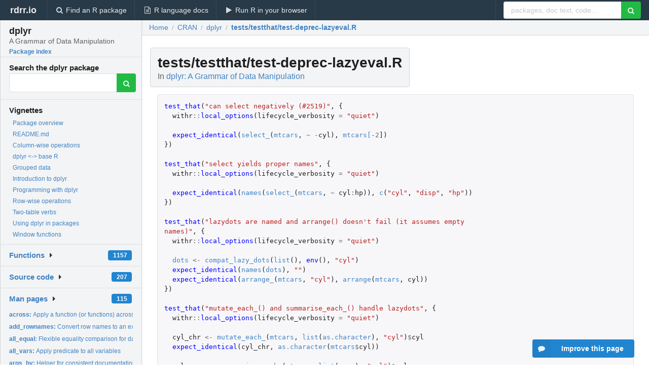

--- FILE ---
content_type: text/html; charset=utf-8
request_url: https://rdrr.io/cran/dplyr/src/tests/testthat/test-deprec-lazyeval.R
body_size: 172732
content:


<!DOCTYPE html>
<html lang="en">
  <head>
    <meta charset="utf-8">
    
    <script async src="https://www.googletagmanager.com/gtag/js?id=G-LRSBGK4Q35"></script>
<script>
  window.dataLayer = window.dataLayer || [];
  function gtag(){dataLayer.push(arguments);}
  gtag('js', new Date());

  gtag('config', 'G-LRSBGK4Q35');
</script>

    <meta http-equiv="X-UA-Compatible" content="IE=edge">
    <meta name="viewport" content="width=device-width, initial-scale=1, minimum-scale=1">
    <meta property="og:title" content="dplyr source: tests/testthat/test-deprec-lazyeval.R" />
    
      <meta name="description" content="tests/testthat/test-deprec-lazyeval.R defines the following functions: ">
      <meta property="og:description" content="tests/testthat/test-deprec-lazyeval.R defines the following functions: "/>
    

    <link rel="icon" href="/favicon.ico">

    <link rel="canonical" href="https://rdrr.io/cran/dplyr/src/tests/testthat/test-deprec-lazyeval.R" />

    <link rel="search" type="application/opensearchdescription+xml" title="R Package Documentation" href="/opensearch.xml" />

    <!-- Hello from va2  -->

    <title>dplyr source: tests/testthat/test-deprec-lazyeval.R</title>

    <!-- HTML5 shim and Respond.js IE8 support of HTML5 elements and media queries -->
    <!--[if lt IE 9]>
      <script src="https://oss.maxcdn.com/html5shiv/3.7.2/html5shiv.min.js"></script>
      <script src="https://oss.maxcdn.com/respond/1.4.2/respond.min.js"></script>
    <![endif]-->

    
      
      
<link rel="stylesheet" href="/static/CACHE/css/dd7eaddf7db3.css" type="text/css" />

    

    
  <style>
    .hll { background-color: #ffffcc }
.pyg-c { color: #408080; font-style: italic } /* Comment */
.pyg-err { border: 1px solid #FF0000 } /* Error */
.pyg-k { color: #008000; font-weight: bold } /* Keyword */
.pyg-o { color: #666666 } /* Operator */
.pyg-ch { color: #408080; font-style: italic } /* Comment.Hashbang */
.pyg-cm { color: #408080; font-style: italic } /* Comment.Multiline */
.pyg-cp { color: #BC7A00 } /* Comment.Preproc */
.pyg-cpf { color: #408080; font-style: italic } /* Comment.PreprocFile */
.pyg-c1 { color: #408080; font-style: italic } /* Comment.Single */
.pyg-cs { color: #408080; font-style: italic } /* Comment.Special */
.pyg-gd { color: #A00000 } /* Generic.Deleted */
.pyg-ge { font-style: italic } /* Generic.Emph */
.pyg-gr { color: #FF0000 } /* Generic.Error */
.pyg-gh { color: #000080; font-weight: bold } /* Generic.Heading */
.pyg-gi { color: #00A000 } /* Generic.Inserted */
.pyg-go { color: #888888 } /* Generic.Output */
.pyg-gp { color: #000080; font-weight: bold } /* Generic.Prompt */
.pyg-gs { font-weight: bold } /* Generic.Strong */
.pyg-gu { color: #800080; font-weight: bold } /* Generic.Subheading */
.pyg-gt { color: #0044DD } /* Generic.Traceback */
.pyg-kc { color: #008000; font-weight: bold } /* Keyword.Constant */
.pyg-kd { color: #008000; font-weight: bold } /* Keyword.Declaration */
.pyg-kn { color: #008000; font-weight: bold } /* Keyword.Namespace */
.pyg-kp { color: #008000 } /* Keyword.Pseudo */
.pyg-kr { color: #008000; font-weight: bold } /* Keyword.Reserved */
.pyg-kt { color: #B00040 } /* Keyword.Type */
.pyg-m { color: #666666 } /* Literal.Number */
.pyg-s { color: #BA2121 } /* Literal.String */
.pyg-na { color: #7D9029 } /* Name.Attribute */
.pyg-nb { color: #008000 } /* Name.Builtin */
.pyg-nc { color: #0000FF; font-weight: bold } /* Name.Class */
.pyg-no { color: #880000 } /* Name.Constant */
.pyg-nd { color: #AA22FF } /* Name.Decorator */
.pyg-ni { color: #999999; font-weight: bold } /* Name.Entity */
.pyg-ne { color: #D2413A; font-weight: bold } /* Name.Exception */
.pyg-nf { color: #0000FF } /* Name.Function */
.pyg-nl { color: #A0A000 } /* Name.Label */
.pyg-nn { color: #0000FF; font-weight: bold } /* Name.Namespace */
.pyg-nt { color: #008000; font-weight: bold } /* Name.Tag */
.pyg-nv { color: #19177C } /* Name.Variable */
.pyg-ow { color: #AA22FF; font-weight: bold } /* Operator.Word */
.pyg-w { color: #bbbbbb } /* Text.Whitespace */
.pyg-mb { color: #666666 } /* Literal.Number.Bin */
.pyg-mf { color: #666666 } /* Literal.Number.Float */
.pyg-mh { color: #666666 } /* Literal.Number.Hex */
.pyg-mi { color: #666666 } /* Literal.Number.Integer */
.pyg-mo { color: #666666 } /* Literal.Number.Oct */
.pyg-sa { color: #BA2121 } /* Literal.String.Affix */
.pyg-sb { color: #BA2121 } /* Literal.String.Backtick */
.pyg-sc { color: #BA2121 } /* Literal.String.Char */
.pyg-dl { color: #BA2121 } /* Literal.String.Delimiter */
.pyg-sd { color: #BA2121; font-style: italic } /* Literal.String.Doc */
.pyg-s2 { color: #BA2121 } /* Literal.String.Double */
.pyg-se { color: #BB6622; font-weight: bold } /* Literal.String.Escape */
.pyg-sh { color: #BA2121 } /* Literal.String.Heredoc */
.pyg-si { color: #BB6688; font-weight: bold } /* Literal.String.Interpol */
.pyg-sx { color: #008000 } /* Literal.String.Other */
.pyg-sr { color: #BB6688 } /* Literal.String.Regex */
.pyg-s1 { color: #BA2121 } /* Literal.String.Single */
.pyg-ss { color: #19177C } /* Literal.String.Symbol */
.pyg-bp { color: #008000 } /* Name.Builtin.Pseudo */
.pyg-fm { color: #0000FF } /* Name.Function.Magic */
.pyg-vc { color: #19177C } /* Name.Variable.Class */
.pyg-vg { color: #19177C } /* Name.Variable.Global */
.pyg-vi { color: #19177C } /* Name.Variable.Instance */
.pyg-vm { color: #19177C } /* Name.Variable.Magic */
.pyg-il { color: #666666 } /* Literal.Number.Integer.Long */
  </style>


    
  </head>

  <body>
    <div class="ui darkblue top fixed inverted menu" role="navigation" itemscope itemtype="http://www.schema.org/SiteNavigationElement" style="height: 40px; z-index: 1000;">
      <a class="ui header item " href="/">rdrr.io<!-- <small>R Package Documentation</small>--></a>
      <a class='ui item ' href="/find/" itemprop="url"><i class='search icon'></i><span itemprop="name">Find an R package</span></a>
      <a class='ui item ' href="/r/" itemprop="url"><i class='file text outline icon'></i> <span itemprop="name">R language docs</span></a>
      <a class='ui item ' href="/snippets/" itemprop="url"><i class='play icon'></i> <span itemprop="name">Run R in your browser</span></a>

      <div class='right menu'>
        <form class='item' method='GET' action='/search'>
          <div class='ui right action input'>
            <input type='text' placeholder='packages, doc text, code...' size='24' name='q'>
            <button type="submit" class="ui green icon button"><i class='search icon'></i></button>
          </div>
        </form>
      </div>
    </div>

    
  



<div style='width: 280px; top: 24px; position: absolute;' class='ui vertical menu only-desktop bg-grey'>
  <a class='header  item' href='/cran/dplyr/' style='padding-bottom: 4px'>
    <h3 class='ui header' style='margin-bottom: 4px'>
      dplyr
      <div class='sub header'>A Grammar of Data Manipulation</div>
    </h3>
    <small style='padding: 0 0 16px 0px' class='fakelink'>Package index</small>
  </a>

  <form class='item' method='GET' action='/search'>
    <div class='sub header' style='margin-bottom: 4px'>Search the dplyr package</div>
    <div class='ui action input' style='padding-right: 32px'>
      <input type='hidden' name='package' value='dplyr'>
      <input type='hidden' name='repo' value='cran'>
      <input type='text' placeholder='' name='q'>
      <button type="submit" class="ui green icon button">
        <i class="search icon"></i>
      </button>
    </div>
  </form>

  
    <div class='header item' style='padding-bottom: 7px'>Vignettes</div>
    <small>
      <ul class='fakelist'>
        
          <li>
            <a href='/cran/dplyr/man/dplyr-package.html'>
              Package overview
              
            </a>
          </li>
        
          <li>
            <a href='/cran/dplyr/f/README.md'>
              README.md
              
            </a>
          </li>
        
          <li>
            <a href='/cran/dplyr/f/vignettes/colwise.Rmd'>
              Column-wise operations
              
            </a>
          </li>
        
          <li>
            <a href='/cran/dplyr/f/vignettes/base.Rmd'>
              dplyr &lt;-&gt; base R
              
            </a>
          </li>
        
          <li>
            <a href='/cran/dplyr/f/vignettes/grouping.Rmd'>
              Grouped data
              
            </a>
          </li>
        
          <li>
            <a href='/cran/dplyr/f/vignettes/dplyr.Rmd'>
              Introduction to dplyr
              
            </a>
          </li>
        
          <li>
            <a href='/cran/dplyr/f/vignettes/programming.Rmd'>
              Programming with dplyr
              
            </a>
          </li>
        
          <li>
            <a href='/cran/dplyr/f/vignettes/rowwise.Rmd'>
              Row-wise operations
              
            </a>
          </li>
        
          <li>
            <a href='/cran/dplyr/f/vignettes/two-table.Rmd'>
              Two-table verbs
              
            </a>
          </li>
        
          <li>
            <a href='/cran/dplyr/f/vignettes/in-packages.Rmd'>
              Using dplyr in packages
              
            </a>
          </li>
        
          <li>
            <a href='/cran/dplyr/f/vignettes/window-functions.Rmd'>
              Window functions
              
            </a>
          </li>
        
      </ul>
    </small>
  

  <div class='ui floating dropdown item finder '>
  <b><a href='/cran/dplyr/api/'>Functions</a></b> <div class='ui blue label'>1157</div>
  <i class='caret right icon'></i>
  
  
  
</div>

  <div class='ui floating dropdown item finder '>
  <b><a href='/cran/dplyr/f/'>Source code</a></b> <div class='ui blue label'>207</div>
  <i class='caret right icon'></i>
  
  
  
</div>

  <div class='ui floating dropdown item finder '>
  <b><a href='/cran/dplyr/man/'>Man pages</a></b> <div class='ui blue label'>115</div>
  <i class='caret right icon'></i>
  
    <small>
      <ul style='list-style-type: none; margin: 12px auto 0; line-height: 2.0; padding-left: 0px; padding-bottom: 8px;'>
        
          <li style='white-space: nowrap; text-overflow: clip; overflow: hidden;'><a href='/cran/dplyr/man/across.html'><b>across: </b>Apply a function (or functions) across multiple columns</a></li>
        
          <li style='white-space: nowrap; text-overflow: clip; overflow: hidden;'><a href='/cran/dplyr/man/add_rownames.html'><b>add_rownames: </b>Convert row names to an explicit variable.</a></li>
        
          <li style='white-space: nowrap; text-overflow: clip; overflow: hidden;'><a href='/cran/dplyr/man/all_equal.html'><b>all_equal: </b>Flexible equality comparison for data frames</a></li>
        
          <li style='white-space: nowrap; text-overflow: clip; overflow: hidden;'><a href='/cran/dplyr/man/all_vars.html'><b>all_vars: </b>Apply predicate to all variables</a></li>
        
          <li style='white-space: nowrap; text-overflow: clip; overflow: hidden;'><a href='/cran/dplyr/man/args_by.html'><b>args_by: </b>Helper for consistent documentation of &#39;.by&#39;</a></li>
        
          <li style='white-space: nowrap; text-overflow: clip; overflow: hidden;'><a href='/cran/dplyr/man/arrange.html'><b>arrange: </b>Order rows using column values</a></li>
        
          <li style='white-space: nowrap; text-overflow: clip; overflow: hidden;'><a href='/cran/dplyr/man/arrange_all.html'><b>arrange_all: </b>Arrange rows by a selection of variables</a></li>
        
          <li style='white-space: nowrap; text-overflow: clip; overflow: hidden;'><a href='/cran/dplyr/man/auto_copy.html'><b>auto_copy: </b>Copy tables to same source, if necessary</a></li>
        
          <li style='white-space: nowrap; text-overflow: clip; overflow: hidden;'><a href='/cran/dplyr/man/backend_dbplyr.html'><b>backend_dbplyr: </b>Database and SQL generics.</a></li>
        
          <li style='white-space: nowrap; text-overflow: clip; overflow: hidden;'><a href='/cran/dplyr/man/band_members.html'><b>band_members: </b>Band membership</a></li>
        
          <li style='white-space: nowrap; text-overflow: clip; overflow: hidden;'><a href='/cran/dplyr/man/between.html'><b>between: </b>Detect where values fall in a specified range</a></li>
        
          <li style='white-space: nowrap; text-overflow: clip; overflow: hidden;'><a href='/cran/dplyr/man/bind_cols.html'><b>bind_cols: </b>Bind multiple data frames by column</a></li>
        
          <li style='white-space: nowrap; text-overflow: clip; overflow: hidden;'><a href='/cran/dplyr/man/bind_rows.html'><b>bind_rows: </b>Bind multiple data frames by row</a></li>
        
          <li style='white-space: nowrap; text-overflow: clip; overflow: hidden;'><a href='/cran/dplyr/man/c_across.html'><b>c_across: </b>Combine values from multiple columns</a></li>
        
          <li style='white-space: nowrap; text-overflow: clip; overflow: hidden;'><a href='/cran/dplyr/man/case_match.html'><b>case_match: </b>A general vectorised &#39;switch()&#39;</a></li>
        
          <li style='white-space: nowrap; text-overflow: clip; overflow: hidden;'><a href='/cran/dplyr/man/case_when.html'><b>case_when: </b>A general vectorised if-else</a></li>
        
          <li style='white-space: nowrap; text-overflow: clip; overflow: hidden;'><a href='/cran/dplyr/man/check_dbplyr.html'><b>check_dbplyr: </b>dbplyr compatibility functions</a></li>
        
          <li style='white-space: nowrap; text-overflow: clip; overflow: hidden;'><a href='/cran/dplyr/man/coalesce.html'><b>coalesce: </b>Find the first non-missing element</a></li>
        
          <li style='white-space: nowrap; text-overflow: clip; overflow: hidden;'><a href='/cran/dplyr/man/combine.html'><b>combine: </b>Combine vectors</a></li>
        
          <li style='white-space: nowrap; text-overflow: clip; overflow: hidden;'><a href='/cran/dplyr/man/common_by.html'><b>common_by: </b>Extract out common by variables</a></li>
        
          <li style='white-space: nowrap; text-overflow: clip; overflow: hidden;'><a href='/cran/dplyr/man/compute.html'><b>compute: </b>Force computation of a database query</a></li>
        
          <li style='white-space: nowrap; text-overflow: clip; overflow: hidden;'><a href='/cran/dplyr/man/consecutive_id.html'><b>consecutive_id: </b>Generate a unique identifier for consecutive combinations</a></li>
        
          <li style='white-space: nowrap; text-overflow: clip; overflow: hidden;'><a href='/cran/dplyr/man/context.html'><b>context: </b>Information about the &quot;current&quot; group or variable</a></li>
        
          <li style='white-space: nowrap; text-overflow: clip; overflow: hidden;'><a href='/cran/dplyr/man/copy_to.html'><b>copy_to: </b>Copy a local data frame to a remote src</a></li>
        
          <li style='white-space: nowrap; text-overflow: clip; overflow: hidden;'><a href='/cran/dplyr/man/count.html'><b>count: </b>Count the observations in each group</a></li>
        
          <li style='white-space: nowrap; text-overflow: clip; overflow: hidden;'><a href='/cran/dplyr/man/cross_join.html'><b>cross_join: </b>Cross join</a></li>
        
          <li style='white-space: nowrap; text-overflow: clip; overflow: hidden;'><a href='/cran/dplyr/man/cumall.html'><b>cumall: </b>Cumulativate versions of any, all, and mean</a></li>
        
          <li style='white-space: nowrap; text-overflow: clip; overflow: hidden;'><a href='/cran/dplyr/man/defunct.html'><b>defunct: </b>Defunct functions</a></li>
        
          <li style='white-space: nowrap; text-overflow: clip; overflow: hidden;'><a href='/cran/dplyr/man/deprec-context.html'><b>deprec-context: </b>Information about the &quot;current&quot; group or variable</a></li>
        
          <li style='white-space: nowrap; text-overflow: clip; overflow: hidden;'><a href='/cran/dplyr/man/desc.html'><b>desc: </b>Descending order</a></li>
        
          <li style='white-space: nowrap; text-overflow: clip; overflow: hidden;'><a href='/cran/dplyr/man/dim_desc.html'><b>dim_desc: </b>Describing dimensions</a></li>
        
          <li style='white-space: nowrap; text-overflow: clip; overflow: hidden;'><a href='/cran/dplyr/man/distinct.html'><b>distinct: </b>Keep distinct/unique rows</a></li>
        
          <li style='white-space: nowrap; text-overflow: clip; overflow: hidden;'><a href='/cran/dplyr/man/distinct_all.html'><b>distinct_all: </b>Select distinct rows by a selection of variables</a></li>
        
          <li style='white-space: nowrap; text-overflow: clip; overflow: hidden;'><a href='/cran/dplyr/man/do.html'><b>do: </b>Do anything</a></li>
        
          <li style='white-space: nowrap; text-overflow: clip; overflow: hidden;'><a href='/cran/dplyr/man/dplyr_by.html'><b>dplyr_by: </b>Per-operation grouping with &#39;.by&#39;/&#39;by&#39;</a></li>
        
          <li style='white-space: nowrap; text-overflow: clip; overflow: hidden;'><a href='/cran/dplyr/man/dplyr_data_masking.html'><b>dplyr_data_masking: </b>Data-masking</a></li>
        
          <li style='white-space: nowrap; text-overflow: clip; overflow: hidden;'><a href='/cran/dplyr/man/dplyr_extending.html'><b>dplyr_extending: </b>Extending dplyr with new data frame subclasses</a></li>
        
          <li style='white-space: nowrap; text-overflow: clip; overflow: hidden;'><a href='/cran/dplyr/man/dplyr-locale.html'><b>dplyr-locale: </b>Locale used by &#39;arrange()&#39;</a></li>
        
          <li style='white-space: nowrap; text-overflow: clip; overflow: hidden;'><a href='/cran/dplyr/man/dplyr-package.html'><b>dplyr-package: </b>dplyr: A Grammar of Data Manipulation</a></li>
        
          <li style='white-space: nowrap; text-overflow: clip; overflow: hidden;'><a href='/cran/dplyr/man/dplyr_tidy_select.html'><b>dplyr_tidy_select: </b>Argument type: tidy-select</a></li>
        
          <li style='white-space: nowrap; text-overflow: clip; overflow: hidden;'><a href='/cran/dplyr/man/explain.html'><b>explain: </b>Explain details of a tbl</a></li>
        
          <li style='white-space: nowrap; text-overflow: clip; overflow: hidden;'><a href='/cran/dplyr/man/filter.html'><b>filter: </b>Keep rows that match a condition</a></li>
        
          <li style='white-space: nowrap; text-overflow: clip; overflow: hidden;'><a href='/cran/dplyr/man/filter_all.html'><b>filter_all: </b>Filter within a selection of variables</a></li>
        
          <li style='white-space: nowrap; text-overflow: clip; overflow: hidden;'><a href='/cran/dplyr/man/filter-joins.html'><b>filter-joins: </b>Filtering joins</a></li>
        
          <li style='white-space: nowrap; text-overflow: clip; overflow: hidden;'><a href='/cran/dplyr/man/funs.html'><b>funs: </b>Create a list of function calls</a></li>
        
          <li style='white-space: nowrap; text-overflow: clip; overflow: hidden;'><a href='/cran/dplyr/man/glimpse.html'><b>glimpse: </b>Get a glimpse of your data</a></li>
        
          <li style='white-space: nowrap; text-overflow: clip; overflow: hidden;'><a href='/cran/dplyr/man/group_by.html'><b>group_by: </b>Group by one or more variables</a></li>
        
          <li style='white-space: nowrap; text-overflow: clip; overflow: hidden;'><a href='/cran/dplyr/man/group_by_all.html'><b>group_by_all: </b>Group by a selection of variables</a></li>
        
          <li style='white-space: nowrap; text-overflow: clip; overflow: hidden;'><a href='/cran/dplyr/man/group_by_drop_default.html'><b>group_by_drop_default: </b>Default value for .drop argument of group_by</a></li>
        
          <li style='white-space: nowrap; text-overflow: clip; overflow: hidden;'><a href='/cran/dplyr/man/group_by_prepare.html'><b>group_by_prepare: </b>Same basic philosophy as group_by_prepare(): lazy_dots comes...</a></li>
        
        <li style='padding-top: 4px; padding-bottom: 0;'><a href='/cran/dplyr/man/'><b>Browse all...</b></a></li>
      </ul>
    </small>
  
  
  
</div>


  

  
</div>



  <div class='desktop-pad' id='body-content'>
    <div class='ui fluid container bc-row'>
      <div class='ui breadcrumb' itemscope itemtype="http://schema.org/BreadcrumbList">
        <a class='section' href="/">Home</a>

        <div class='divider'> / </div>

        <span itemprop="itemListElement" itemscope itemtype="http://schema.org/ListItem">
          <a class='section' itemscope itemtype="http://schema.org/Thing" itemprop="item" id="https://rdrr.io/all/cran/" href="/all/cran/">
            <span itemprop="name">CRAN</span>
          </a>
          <meta itemprop="position" content="1" />
        </span>

        <div class='divider'> / </div>

        <span itemprop="itemListElement" itemscope itemtype="http://schema.org/ListItem">
          <a class='section' itemscope itemtype="http://schema.org/Thing" itemprop="item" id="https://rdrr.io/cran/dplyr/" href="/cran/dplyr/">
            <span itemprop="name">dplyr</span>
          </a>
          <meta itemprop="position" content="2" />
        </span>

        <div class='divider'> / </div>

        <span itemprop="itemListElement" itemscope itemtype="http://schema.org/ListItem" class="active section">
          <a class='active section' itemscope itemtype="http://schema.org/Thing" itemprop="item" id="https://rdrr.io/cran/dplyr/src/tests/testthat/test-deprec-lazyeval.R" href="https://rdrr.io/cran/dplyr/src/tests/testthat/test-deprec-lazyeval.R">
            <span itemprop="name">tests/testthat/test-deprec-lazyeval.R</span>
          </a>
          <meta itemprop="position" content="3" />
        </span>
      </div>
    </div>

    <div class="ui fluid container" style='padding: 0px 16px'>
      
        <div class='only-desktop' style='float: right; width: 300px; height: 600px;'><ins class="adsbygoogle"
style="display:block;min-width:120px;max-width:300px;width:100%;height:600px"
data-ad-client="ca-pub-6535703173049909"
data-ad-slot="9724778181"
data-ad-format="vertical"></ins></div>
      
      <h1 class='ui block header fit-content'>tests/testthat/test-deprec-lazyeval.R
        <div class='sub header'>In <a href='/cran/dplyr/'>dplyr: A Grammar of Data Manipulation</a>
      </h1>

      

      

      <div class="highlight"><pre style="word-wrap: break-word; white-space: pre-wrap;"><span></span><span class="pyg-nf">test_that</span><span class="pyg-p">(</span><span class="pyg-s">&quot;can select negatively (#2519)&quot;</span><span class="pyg-p">,</span> <span class="pyg-p">{</span>
  <span class="pyg-n">withr</span><span class="pyg-o">::</span><span class="pyg-nf">local_options</span><span class="pyg-p">(</span><span class="pyg-n">lifecycle_verbosity</span> <span class="pyg-o">=</span> <span class="pyg-s">&quot;quiet&quot;</span><span class="pyg-p">)</span>

  <span class="pyg-nf">expect_identical</span><span class="pyg-p">(</span><span class="pyg-nf"><a id="sym-select_" class="mini-popup" href="/cran/dplyr/man/se-deprecated.html" data-mini-url="/cran/dplyr/man/se-deprecated.minihtml">select_</a></span><span class="pyg-p">(</span><span class="pyg-n"><a id="sym-mtcars" class="mini-popup" href="/r/datasets/mtcars.html" data-mini-url="/r/datasets/mtcars.minihtml">mtcars</a></span><span class="pyg-p">,</span> <span class="pyg-o">~</span> <span class="pyg-o">-</span><span class="pyg-n">cyl</span><span class="pyg-p">),</span> <span class="pyg-n"><a id="sym-mtcars" class="mini-popup" href="/r/datasets/mtcars.html" data-mini-url="/r/datasets/mtcars.minihtml">mtcars</a><a id="sym-[" class="mini-popup" href="/r/base/Extract.html" data-mini-url="/r/base/Extract.minihtml">[</a></span><span class="pyg-m">-2</span><span class="pyg-n">]</span><span class="pyg-p">)</span>
<span class="pyg-p">})</span>

<span class="pyg-nf">test_that</span><span class="pyg-p">(</span><span class="pyg-s">&quot;select yields proper names&quot;</span><span class="pyg-p">,</span> <span class="pyg-p">{</span>
  <span class="pyg-n">withr</span><span class="pyg-o">::</span><span class="pyg-nf">local_options</span><span class="pyg-p">(</span><span class="pyg-n">lifecycle_verbosity</span> <span class="pyg-o">=</span> <span class="pyg-s">&quot;quiet&quot;</span><span class="pyg-p">)</span>

  <span class="pyg-nf">expect_identical</span><span class="pyg-p">(</span><span class="pyg-nf"><a id="sym-names" class="mini-popup" href="/r/base/names.html" data-mini-url="/r/base/names.minihtml">names</a></span><span class="pyg-p">(</span><span class="pyg-nf"><a id="sym-select_" class="mini-popup" href="/cran/dplyr/man/se-deprecated.html" data-mini-url="/cran/dplyr/man/se-deprecated.minihtml">select_</a></span><span class="pyg-p">(</span><span class="pyg-n"><a id="sym-mtcars" class="mini-popup" href="/r/datasets/mtcars.html" data-mini-url="/r/datasets/mtcars.minihtml">mtcars</a></span><span class="pyg-p">,</span> <span class="pyg-o">~</span> <span class="pyg-n">cyl</span><span class="pyg-o">:</span><span class="pyg-n">hp</span><span class="pyg-p">)),</span> <span class="pyg-nf"><a id="sym-c" class="mini-popup" href="/r/base/c.html" data-mini-url="/r/base/c.minihtml">c</a></span><span class="pyg-p">(</span><span class="pyg-s">&quot;cyl&quot;</span><span class="pyg-p">,</span> <span class="pyg-s">&quot;disp&quot;</span><span class="pyg-p">,</span> <span class="pyg-s">&quot;hp&quot;</span><span class="pyg-p">))</span>
<span class="pyg-p">})</span>

<span class="pyg-nf">test_that</span><span class="pyg-p">(</span><span class="pyg-s">&quot;lazydots are named and arrange() doesn&#39;t fail (it assumes empty names)&quot;</span><span class="pyg-p">,</span> <span class="pyg-p">{</span>
  <span class="pyg-n">withr</span><span class="pyg-o">::</span><span class="pyg-nf">local_options</span><span class="pyg-p">(</span><span class="pyg-n">lifecycle_verbosity</span> <span class="pyg-o">=</span> <span class="pyg-s">&quot;quiet&quot;</span><span class="pyg-p">)</span>

  <span class="pyg-n"><a id="sym-dots" class="mini-popup" href="/r/base/dots.html" data-mini-url="/r/base/dots.minihtml">dots</a></span> <span class="pyg-o">&lt;-</span> <span class="pyg-nf"><a id="sym-compat_lazy_dots" href="/cran/dplyr/src/R/import-standalone-lazyeval.R">compat_lazy_dots</a></span><span class="pyg-p">(</span><span class="pyg-nf"><a id="sym-list" class="mini-popup" href="/r/base/list.html" data-mini-url="/r/base/list.minihtml">list</a></span><span class="pyg-p">(),</span> <span class="pyg-nf">env</span><span class="pyg-p">(),</span> <span class="pyg-s">&quot;cyl&quot;</span><span class="pyg-p">)</span>
  <span class="pyg-nf">expect_identical</span><span class="pyg-p">(</span><span class="pyg-nf"><a id="sym-names" class="mini-popup" href="/r/base/names.html" data-mini-url="/r/base/names.minihtml">names</a></span><span class="pyg-p">(</span><span class="pyg-n"><a id="sym-dots" class="mini-popup" href="/r/base/dots.html" data-mini-url="/r/base/dots.minihtml">dots</a></span><span class="pyg-p">),</span> <span class="pyg-s">&quot;&quot;</span><span class="pyg-p">)</span>
  <span class="pyg-nf">expect_identical</span><span class="pyg-p">(</span><span class="pyg-nf"><a id="sym-arrange_" class="mini-popup" href="/cran/dplyr/man/se-deprecated.html" data-mini-url="/cran/dplyr/man/se-deprecated.minihtml">arrange_</a></span><span class="pyg-p">(</span><span class="pyg-n"><a id="sym-mtcars" class="mini-popup" href="/r/datasets/mtcars.html" data-mini-url="/r/datasets/mtcars.minihtml">mtcars</a></span><span class="pyg-p">,</span> <span class="pyg-s">&quot;cyl&quot;</span><span class="pyg-p">),</span> <span class="pyg-nf"><a id="sym-arrange" class="mini-popup" href="/cran/dplyr/man/arrange.html" data-mini-url="/cran/dplyr/man/arrange.minihtml">arrange</a></span><span class="pyg-p">(</span><span class="pyg-n"><a id="sym-mtcars" class="mini-popup" href="/r/datasets/mtcars.html" data-mini-url="/r/datasets/mtcars.minihtml">mtcars</a></span><span class="pyg-p">,</span> <span class="pyg-n">cyl</span><span class="pyg-p">))</span>
<span class="pyg-p">})</span>

<span class="pyg-nf">test_that</span><span class="pyg-p">(</span><span class="pyg-s">&quot;mutate_each_() and summarise_each_() handle lazydots&quot;</span><span class="pyg-p">,</span> <span class="pyg-p">{</span>
  <span class="pyg-n">withr</span><span class="pyg-o">::</span><span class="pyg-nf">local_options</span><span class="pyg-p">(</span><span class="pyg-n">lifecycle_verbosity</span> <span class="pyg-o">=</span> <span class="pyg-s">&quot;quiet&quot;</span><span class="pyg-p">)</span>

  <span class="pyg-n">cyl_chr</span> <span class="pyg-o">&lt;-</span> <span class="pyg-nf"><a id="sym-mutate_each_" class="mini-popup" href="/cran/dplyr/man/summarise_each.html" data-mini-url="/cran/dplyr/man/summarise_each.minihtml">mutate_each_</a></span><span class="pyg-p">(</span><span class="pyg-n"><a id="sym-mtcars" class="mini-popup" href="/r/datasets/mtcars.html" data-mini-url="/r/datasets/mtcars.minihtml">mtcars</a></span><span class="pyg-p">,</span> <span class="pyg-nf"><a id="sym-list" class="mini-popup" href="/r/base/list.html" data-mini-url="/r/base/list.minihtml">list</a></span><span class="pyg-p">(</span><span class="pyg-n"><a id="sym-as.character" class="mini-popup" href="/r/base/character.html" data-mini-url="/r/base/character.minihtml">as.character</a></span><span class="pyg-p">),</span> <span class="pyg-s">&quot;cyl&quot;</span><span class="pyg-p">)</span><span class="pyg-o">$</span><span class="pyg-n">cyl</span>
  <span class="pyg-nf">expect_identical</span><span class="pyg-p">(</span><span class="pyg-n">cyl_chr</span><span class="pyg-p">,</span> <span class="pyg-nf"><a id="sym-as.character" class="mini-popup" href="/r/base/character.html" data-mini-url="/r/base/character.minihtml">as.character</a></span><span class="pyg-p">(</span><span class="pyg-n"><a id="sym-mtcars" class="mini-popup" href="/r/datasets/mtcars.html" data-mini-url="/r/datasets/mtcars.minihtml">mtcars</a></span><span class="pyg-o">$</span><span class="pyg-n">cyl</span><span class="pyg-p">))</span>

  <span class="pyg-n">cyl_mean</span> <span class="pyg-o">&lt;-</span> <span class="pyg-nf"><a id="sym-summarise_each_" class="mini-popup" href="/cran/dplyr/man/summarise_each.html" data-mini-url="/cran/dplyr/man/summarise_each.minihtml">summarise_each_</a></span><span class="pyg-p">(</span><span class="pyg-n"><a id="sym-mtcars" class="mini-popup" href="/r/datasets/mtcars.html" data-mini-url="/r/datasets/mtcars.minihtml">mtcars</a></span><span class="pyg-p">,</span> <span class="pyg-nf"><a id="sym-list" class="mini-popup" href="/r/base/list.html" data-mini-url="/r/base/list.minihtml">list</a></span><span class="pyg-p">(</span><span class="pyg-n"><a id="sym-mean" class="mini-popup" href="/r/base/mean.html" data-mini-url="/r/base/mean.minihtml">mean</a></span><span class="pyg-p">),</span> <span class="pyg-s">&quot;cyl&quot;</span><span class="pyg-p">)</span><span class="pyg-o">$</span><span class="pyg-n">cyl</span>
  <span class="pyg-nf">expect_equal</span><span class="pyg-p">(</span><span class="pyg-n">cyl_mean</span><span class="pyg-p">,</span> <span class="pyg-nf"><a id="sym-mean" class="mini-popup" href="/r/base/mean.html" data-mini-url="/r/base/mean.minihtml">mean</a></span><span class="pyg-p">(</span><span class="pyg-n"><a id="sym-mtcars" class="mini-popup" href="/r/datasets/mtcars.html" data-mini-url="/r/datasets/mtcars.minihtml">mtcars</a></span><span class="pyg-o">$</span><span class="pyg-n">cyl</span><span class="pyg-p">))</span>
<span class="pyg-p">})</span>

<span class="pyg-nf">test_that</span><span class="pyg-p">(</span><span class="pyg-s">&quot;mutate_each() and mutate_each_() are deprecated (#6869)&quot;</span><span class="pyg-p">,</span> <span class="pyg-p">{</span>
  <span class="pyg-n"><a id="sym-df" class="mini-popup" href="/r/stats/Fdist.html" data-mini-url="/r/stats/Fdist.minihtml">df</a></span> <span class="pyg-o">&lt;-</span> <span class="pyg-nf"><a id="sym-tibble" class="mini-popup" href="/cran/dplyr/man/reexports.html" data-mini-url="/cran/dplyr/man/reexports.minihtml">tibble</a></span><span class="pyg-p">(</span><span class="pyg-n">x</span> <span class="pyg-o">=</span> <span class="pyg-m">1</span><span class="pyg-o">:</span><span class="pyg-m">2</span><span class="pyg-p">,</span> <span class="pyg-n">y</span> <span class="pyg-o">=</span> <span class="pyg-m">3</span><span class="pyg-o">:</span><span class="pyg-m">4</span><span class="pyg-p">)</span>

  <span class="pyg-nf">expect_snapshot</span><span class="pyg-p">({</span>
    <span class="pyg-nf"><a id="sym-mutate_each" class="mini-popup" href="/cran/dplyr/man/summarise_each.html" data-mini-url="/cran/dplyr/man/summarise_each.minihtml">mutate_each</a></span><span class="pyg-p">(</span><span class="pyg-n"><a id="sym-df" class="mini-popup" href="/r/stats/Fdist.html" data-mini-url="/r/stats/Fdist.minihtml">df</a></span><span class="pyg-p">,</span> <span class="pyg-nf"><a id="sym-list" class="mini-popup" href="/r/base/list.html" data-mini-url="/r/base/list.minihtml">list</a></span><span class="pyg-p">(</span><span class="pyg-o">~</span> <span class="pyg-n">.x</span> <span class="pyg-o">+</span> <span class="pyg-m">1L</span><span class="pyg-p">))</span>
  <span class="pyg-p">})</span>
  <span class="pyg-nf">expect_snapshot</span><span class="pyg-p">({</span>
    <span class="pyg-nf"><a id="sym-mutate_each_" class="mini-popup" href="/cran/dplyr/man/summarise_each.html" data-mini-url="/cran/dplyr/man/summarise_each.minihtml">mutate_each_</a></span><span class="pyg-p">(</span><span class="pyg-n"><a id="sym-df" class="mini-popup" href="/r/stats/Fdist.html" data-mini-url="/r/stats/Fdist.minihtml">df</a></span><span class="pyg-p">,</span> <span class="pyg-nf"><a id="sym-list" class="mini-popup" href="/r/base/list.html" data-mini-url="/r/base/list.minihtml">list</a></span><span class="pyg-p">(</span><span class="pyg-o">~</span> <span class="pyg-n">.x</span> <span class="pyg-o">+</span> <span class="pyg-m">1L</span><span class="pyg-p">),</span> <span class="pyg-nf"><a id="sym-c" class="mini-popup" href="/r/base/c.html" data-mini-url="/r/base/c.minihtml">c</a></span><span class="pyg-p">(</span><span class="pyg-s">&quot;x&quot;</span><span class="pyg-p">,</span> <span class="pyg-s">&quot;y&quot;</span><span class="pyg-p">))</span>
  <span class="pyg-p">})</span>
<span class="pyg-p">})</span>

<span class="pyg-nf">test_that</span><span class="pyg-p">(</span><span class="pyg-s">&quot;summarise_each() and summarise_each_() are deprecated (#6869)&quot;</span><span class="pyg-p">,</span> <span class="pyg-p">{</span>
  <span class="pyg-n"><a id="sym-df" class="mini-popup" href="/r/stats/Fdist.html" data-mini-url="/r/stats/Fdist.minihtml">df</a></span> <span class="pyg-o">&lt;-</span> <span class="pyg-nf"><a id="sym-tibble" class="mini-popup" href="/cran/dplyr/man/reexports.html" data-mini-url="/cran/dplyr/man/reexports.minihtml">tibble</a></span><span class="pyg-p">(</span><span class="pyg-n">x</span> <span class="pyg-o">=</span> <span class="pyg-m">1</span><span class="pyg-o">:</span><span class="pyg-m">2</span><span class="pyg-p">,</span> <span class="pyg-n">y</span> <span class="pyg-o">=</span> <span class="pyg-m">3</span><span class="pyg-o">:</span><span class="pyg-m">4</span><span class="pyg-p">)</span>

  <span class="pyg-nf">expect_snapshot</span><span class="pyg-p">({</span>
    <span class="pyg-nf"><a id="sym-summarise_each" class="mini-popup" href="/cran/dplyr/man/summarise_each.html" data-mini-url="/cran/dplyr/man/summarise_each.minihtml">summarise_each</a></span><span class="pyg-p">(</span><span class="pyg-n"><a id="sym-df" class="mini-popup" href="/r/stats/Fdist.html" data-mini-url="/r/stats/Fdist.minihtml">df</a></span><span class="pyg-p">,</span> <span class="pyg-nf"><a id="sym-list" class="mini-popup" href="/r/base/list.html" data-mini-url="/r/base/list.minihtml">list</a></span><span class="pyg-p">(</span><span class="pyg-n"><a id="sym-mean" class="mini-popup" href="/r/base/mean.html" data-mini-url="/r/base/mean.minihtml">mean</a></span><span class="pyg-p">))</span>
  <span class="pyg-p">})</span>
  <span class="pyg-nf">expect_snapshot</span><span class="pyg-p">({</span>
    <span class="pyg-nf"><a id="sym-summarise_each_" class="mini-popup" href="/cran/dplyr/man/summarise_each.html" data-mini-url="/cran/dplyr/man/summarise_each.minihtml">summarise_each_</a></span><span class="pyg-p">(</span><span class="pyg-n"><a id="sym-df" class="mini-popup" href="/r/stats/Fdist.html" data-mini-url="/r/stats/Fdist.minihtml">df</a></span><span class="pyg-p">,</span> <span class="pyg-nf"><a id="sym-list" class="mini-popup" href="/r/base/list.html" data-mini-url="/r/base/list.minihtml">list</a></span><span class="pyg-p">(</span><span class="pyg-n"><a id="sym-mean" class="mini-popup" href="/r/base/mean.html" data-mini-url="/r/base/mean.minihtml">mean</a></span><span class="pyg-p">),</span> <span class="pyg-nf"><a id="sym-c" class="mini-popup" href="/r/base/c.html" data-mini-url="/r/base/c.minihtml">c</a></span><span class="pyg-p">(</span><span class="pyg-s">&quot;x&quot;</span><span class="pyg-p">,</span> <span class="pyg-s">&quot;y&quot;</span><span class="pyg-p">))</span>
  <span class="pyg-p">})</span>
<span class="pyg-p">})</span>

<span class="pyg-nf">test_that</span><span class="pyg-p">(</span><span class="pyg-s">&quot;select_vars_() handles lazydots&quot;</span><span class="pyg-p">,</span> <span class="pyg-p">{</span>
  <span class="pyg-n">withr</span><span class="pyg-o">::</span><span class="pyg-nf">local_options</span><span class="pyg-p">(</span><span class="pyg-n">lifecycle_verbosity</span> <span class="pyg-o">=</span> <span class="pyg-s">&quot;quiet&quot;</span><span class="pyg-p">)</span>

  <span class="pyg-nf">expect_identical</span><span class="pyg-p">(</span><span class="pyg-nf"><a id="sym-select_vars_" class="mini-popup" href="/cran/dplyr/man/se-deprecated.html" data-mini-url="/cran/dplyr/man/se-deprecated.minihtml">select_vars_</a></span><span class="pyg-p">(</span><span class="pyg-kc"><a id="sym-letters" class="mini-popup" href="/r/base/Constants.html" data-mini-url="/r/base/Constants.minihtml">letters</a></span><span class="pyg-p">,</span> <span class="pyg-nf"><a id="sym-c" class="mini-popup" href="/r/base/c.html" data-mini-url="/r/base/c.minihtml">c</a></span><span class="pyg-p">(</span><span class="pyg-s">&quot;a&quot;</span><span class="pyg-p">,</span> <span class="pyg-s">&quot;b&quot;</span><span class="pyg-p">)),</span> <span class="pyg-nf">set_names</span><span class="pyg-p">(</span><span class="pyg-nf"><a id="sym-c" class="mini-popup" href="/r/base/c.html" data-mini-url="/r/base/c.minihtml">c</a></span><span class="pyg-p">(</span><span class="pyg-s">&quot;a&quot;</span><span class="pyg-p">,</span> <span class="pyg-s">&quot;b&quot;</span><span class="pyg-p">)))</span>
  <span class="pyg-nf">expect_identical</span><span class="pyg-p">(</span>
    <span class="pyg-nf"><a id="sym-select_vars_" class="mini-popup" href="/cran/dplyr/man/se-deprecated.html" data-mini-url="/cran/dplyr/man/se-deprecated.minihtml">select_vars_</a></span><span class="pyg-p">(</span><span class="pyg-kc"><a id="sym-letters" class="mini-popup" href="/r/base/Constants.html" data-mini-url="/r/base/Constants.minihtml">letters</a></span><span class="pyg-p">,</span> <span class="pyg-nf"><a id="sym-c" class="mini-popup" href="/r/base/c.html" data-mini-url="/r/base/c.minihtml">c</a></span><span class="pyg-p">(</span><span class="pyg-s">&quot;a&quot;</span><span class="pyg-p">,</span> <span class="pyg-s">&quot;b&quot;</span><span class="pyg-p">),</span> <span class="pyg-n">include</span> <span class="pyg-o">=</span> <span class="pyg-s">&quot;c&quot;</span><span class="pyg-p">),</span>
    <span class="pyg-nf">set_names</span><span class="pyg-p">(</span><span class="pyg-nf"><a id="sym-c" class="mini-popup" href="/r/base/c.html" data-mini-url="/r/base/c.minihtml">c</a></span><span class="pyg-p">(</span><span class="pyg-s">&quot;c&quot;</span><span class="pyg-p">,</span> <span class="pyg-s">&quot;a&quot;</span><span class="pyg-p">,</span> <span class="pyg-s">&quot;b&quot;</span><span class="pyg-p">))</span>
  <span class="pyg-p">)</span>
  <span class="pyg-nf">expect_identical</span><span class="pyg-p">(</span>
    <span class="pyg-nf"><a id="sym-select_vars_" class="mini-popup" href="/cran/dplyr/man/se-deprecated.html" data-mini-url="/cran/dplyr/man/se-deprecated.minihtml">select_vars_</a></span><span class="pyg-p">(</span><span class="pyg-kc"><a id="sym-letters" class="mini-popup" href="/r/base/Constants.html" data-mini-url="/r/base/Constants.minihtml">letters</a></span><span class="pyg-p">,</span> <span class="pyg-nf"><a id="sym-c" class="mini-popup" href="/r/base/c.html" data-mini-url="/r/base/c.minihtml">c</a></span><span class="pyg-p">(</span><span class="pyg-s">&quot;a&quot;</span><span class="pyg-p">,</span> <span class="pyg-s">&quot;b&quot;</span><span class="pyg-p">),</span> <span class="pyg-n">exclude</span> <span class="pyg-o">=</span> <span class="pyg-s">&quot;b&quot;</span><span class="pyg-p">),</span>
    <span class="pyg-nf">set_names</span><span class="pyg-p">(</span><span class="pyg-nf"><a id="sym-c" class="mini-popup" href="/r/base/c.html" data-mini-url="/r/base/c.minihtml">c</a></span><span class="pyg-p">(</span><span class="pyg-s">&quot;a&quot;</span><span class="pyg-p">))</span>
  <span class="pyg-p">)</span>
<span class="pyg-p">})</span>

<span class="pyg-n"><a id="sym-df" class="mini-popup" href="/r/stats/Fdist.html" data-mini-url="/r/stats/Fdist.minihtml">df</a></span> <span class="pyg-o">&lt;-</span> <span class="pyg-nf"><a id="sym-tibble" class="mini-popup" href="/cran/dplyr/man/reexports.html" data-mini-url="/cran/dplyr/man/reexports.minihtml">tibble</a></span><span class="pyg-p">(</span>
  <span class="pyg-n">a</span> <span class="pyg-o">=</span> <span class="pyg-nf"><a id="sym-c" class="mini-popup" href="/r/base/c.html" data-mini-url="/r/base/c.minihtml">c</a></span><span class="pyg-p">(</span><span class="pyg-m">1</span><span class="pyg-o">:</span><span class="pyg-m">3</span><span class="pyg-p">,</span> <span class="pyg-m">2</span><span class="pyg-o">:</span><span class="pyg-m">3</span><span class="pyg-p">),</span>
  <span class="pyg-n">b</span> <span class="pyg-o">=</span> <span class="pyg-kc"><a id="sym-letters" class="mini-popup" href="/r/base/Constants.html" data-mini-url="/r/base/Constants.minihtml">letters</a></span><span class="pyg-nf">[c</span><span class="pyg-p">(</span><span class="pyg-m">1</span><span class="pyg-o">:</span><span class="pyg-m">4</span><span class="pyg-p">,</span> <span class="pyg-m">4L</span><span class="pyg-p">)</span><span class="pyg-n">]</span>
<span class="pyg-p">)</span>

<span class="pyg-nf">test_that</span><span class="pyg-p">(</span><span class="pyg-s">&quot;arrange_ works&quot;</span><span class="pyg-p">,</span> <span class="pyg-p">{</span>
  <span class="pyg-n">withr</span><span class="pyg-o">::</span><span class="pyg-nf">local_options</span><span class="pyg-p">(</span><span class="pyg-n">lifecycle_verbosity</span> <span class="pyg-o">=</span> <span class="pyg-s">&quot;quiet&quot;</span><span class="pyg-p">)</span>

  <span class="pyg-nf">expect_equal</span><span class="pyg-p">(</span>
    <span class="pyg-nf"><a id="sym-arrange_" class="mini-popup" href="/cran/dplyr/man/se-deprecated.html" data-mini-url="/cran/dplyr/man/se-deprecated.minihtml">arrange_</a></span><span class="pyg-p">(</span><span class="pyg-n"><a id="sym-df" class="mini-popup" href="/r/stats/Fdist.html" data-mini-url="/r/stats/Fdist.minihtml">df</a></span><span class="pyg-p">,</span> <span class="pyg-o">~</span> <span class="pyg-o">-</span><span class="pyg-n">a</span><span class="pyg-p">),</span>
    <span class="pyg-nf"><a id="sym-arrange" class="mini-popup" href="/cran/dplyr/man/arrange.html" data-mini-url="/cran/dplyr/man/arrange.minihtml">arrange</a></span><span class="pyg-p">(</span><span class="pyg-n"><a id="sym-df" class="mini-popup" href="/r/stats/Fdist.html" data-mini-url="/r/stats/Fdist.minihtml">df</a></span><span class="pyg-p">,</span> <span class="pyg-o">-</span><span class="pyg-n">a</span><span class="pyg-p">)</span>
  <span class="pyg-p">)</span>

  <span class="pyg-nf">expect_equal</span><span class="pyg-p">(</span>
    <span class="pyg-nf"><a id="sym-arrange_" class="mini-popup" href="/cran/dplyr/man/se-deprecated.html" data-mini-url="/cran/dplyr/man/se-deprecated.minihtml">arrange_</a></span><span class="pyg-p">(</span><span class="pyg-n"><a id="sym-df" class="mini-popup" href="/r/stats/Fdist.html" data-mini-url="/r/stats/Fdist.minihtml">df</a></span><span class="pyg-p">,</span> <span class="pyg-n">.dots</span> <span class="pyg-o">=</span> <span class="pyg-nf"><a id="sym-list" class="mini-popup" href="/r/base/list.html" data-mini-url="/r/base/list.minihtml">list</a></span><span class="pyg-p">(</span><span class="pyg-nf"><a id="sym-quote" class="mini-popup" href="/r/base/substitute.html" data-mini-url="/r/base/substitute.minihtml">quote</a></span><span class="pyg-p">(</span><span class="pyg-o">-</span><span class="pyg-n">a</span><span class="pyg-p">))),</span>
    <span class="pyg-nf"><a id="sym-arrange" class="mini-popup" href="/cran/dplyr/man/arrange.html" data-mini-url="/cran/dplyr/man/arrange.minihtml">arrange</a></span><span class="pyg-p">(</span><span class="pyg-n"><a id="sym-df" class="mini-popup" href="/r/stats/Fdist.html" data-mini-url="/r/stats/Fdist.minihtml">df</a></span><span class="pyg-p">,</span> <span class="pyg-o">-</span><span class="pyg-n">a</span><span class="pyg-p">)</span>
  <span class="pyg-p">)</span>

  <span class="pyg-nf">expect_equal</span><span class="pyg-p">(</span>
    <span class="pyg-nf"><a id="sym-arrange_" class="mini-popup" href="/cran/dplyr/man/se-deprecated.html" data-mini-url="/cran/dplyr/man/se-deprecated.minihtml">arrange_</a></span><span class="pyg-p">(</span><span class="pyg-n"><a id="sym-df" class="mini-popup" href="/r/stats/Fdist.html" data-mini-url="/r/stats/Fdist.minihtml">df</a></span><span class="pyg-p">,</span> <span class="pyg-n">.dots</span> <span class="pyg-o">=</span> <span class="pyg-nf"><a id="sym-list" class="mini-popup" href="/r/base/list.html" data-mini-url="/r/base/list.minihtml">list</a></span><span class="pyg-p">(</span><span class="pyg-o">~</span> <span class="pyg-o">-</span><span class="pyg-n">a</span><span class="pyg-p">)),</span>
    <span class="pyg-nf"><a id="sym-arrange" class="mini-popup" href="/cran/dplyr/man/arrange.html" data-mini-url="/cran/dplyr/man/arrange.minihtml">arrange</a></span><span class="pyg-p">(</span><span class="pyg-n"><a id="sym-df" class="mini-popup" href="/r/stats/Fdist.html" data-mini-url="/r/stats/Fdist.minihtml">df</a></span><span class="pyg-p">,</span> <span class="pyg-o">-</span><span class="pyg-n">a</span><span class="pyg-p">)</span>
  <span class="pyg-p">)</span>
<span class="pyg-p">})</span>

<span class="pyg-nf">test_that</span><span class="pyg-p">(</span><span class="pyg-s">&quot;count_() works&quot;</span><span class="pyg-p">,</span> <span class="pyg-p">{</span>
  <span class="pyg-n">withr</span><span class="pyg-o">::</span><span class="pyg-nf">local_options</span><span class="pyg-p">(</span><span class="pyg-n">lifecycle_verbosity</span> <span class="pyg-o">=</span> <span class="pyg-s">&quot;quiet&quot;</span><span class="pyg-p">)</span>

  <span class="pyg-nf">expect_equal</span><span class="pyg-p">(</span>
    <span class="pyg-nf"><a id="sym-count_" class="mini-popup" href="/cran/dplyr/man/se-deprecated.html" data-mini-url="/cran/dplyr/man/se-deprecated.minihtml">count_</a></span><span class="pyg-p">(</span><span class="pyg-n"><a id="sym-df" class="mini-popup" href="/r/stats/Fdist.html" data-mini-url="/r/stats/Fdist.minihtml">df</a></span><span class="pyg-p">,</span> <span class="pyg-o">~</span> <span class="pyg-n">b</span><span class="pyg-p">),</span>
    <span class="pyg-nf"><a id="sym-count" class="mini-popup" href="/cran/dplyr/man/count.html" data-mini-url="/cran/dplyr/man/count.minihtml">count</a></span><span class="pyg-p">(</span><span class="pyg-n"><a id="sym-df" class="mini-popup" href="/r/stats/Fdist.html" data-mini-url="/r/stats/Fdist.minihtml">df</a></span><span class="pyg-p">,</span> <span class="pyg-n">b</span><span class="pyg-p">)</span>
  <span class="pyg-p">)</span>

  <span class="pyg-nf">expect_equal</span><span class="pyg-p">(</span>
    <span class="pyg-nf"><a id="sym-count_" class="mini-popup" href="/cran/dplyr/man/se-deprecated.html" data-mini-url="/cran/dplyr/man/se-deprecated.minihtml">count_</a></span><span class="pyg-p">(</span><span class="pyg-n"><a id="sym-df" class="mini-popup" href="/r/stats/Fdist.html" data-mini-url="/r/stats/Fdist.minihtml">df</a></span><span class="pyg-p">,</span> <span class="pyg-o">~</span> <span class="pyg-n">b</span><span class="pyg-p">,</span> <span class="pyg-n">wt</span> <span class="pyg-o">=</span> <span class="pyg-nf"><a id="sym-quote" class="mini-popup" href="/r/base/substitute.html" data-mini-url="/r/base/substitute.minihtml">quote</a></span><span class="pyg-p">(</span><span class="pyg-n">a</span><span class="pyg-p">)),</span>
    <span class="pyg-nf"><a id="sym-count" class="mini-popup" href="/cran/dplyr/man/count.html" data-mini-url="/cran/dplyr/man/count.minihtml">count</a></span><span class="pyg-p">(</span><span class="pyg-n"><a id="sym-df" class="mini-popup" href="/r/stats/Fdist.html" data-mini-url="/r/stats/Fdist.minihtml">df</a></span><span class="pyg-p">,</span> <span class="pyg-n">b</span><span class="pyg-p">,</span> <span class="pyg-n">wt</span> <span class="pyg-o">=</span> <span class="pyg-n">a</span><span class="pyg-p">)</span>
  <span class="pyg-p">)</span>

  <span class="pyg-n">wt</span> <span class="pyg-o">&lt;-</span> <span class="pyg-m">1</span><span class="pyg-o">:</span><span class="pyg-m">4</span>
  <span class="pyg-nf">expect_identical</span><span class="pyg-p">(</span>
    <span class="pyg-nf"><a id="sym-count_" class="mini-popup" href="/cran/dplyr/man/se-deprecated.html" data-mini-url="/cran/dplyr/man/se-deprecated.minihtml">count_</a></span><span class="pyg-p">(</span><span class="pyg-n"><a id="sym-df" class="mini-popup" href="/r/stats/Fdist.html" data-mini-url="/r/stats/Fdist.minihtml">df</a></span><span class="pyg-p">,</span> <span class="pyg-s">&quot;b&quot;</span><span class="pyg-p">,</span> <span class="pyg-s">&quot;wt&quot;</span><span class="pyg-p">),</span>
    <span class="pyg-nf"><a id="sym-count" class="mini-popup" href="/cran/dplyr/man/count.html" data-mini-url="/cran/dplyr/man/count.minihtml">count</a></span><span class="pyg-p">(</span><span class="pyg-n"><a id="sym-df" class="mini-popup" href="/r/stats/Fdist.html" data-mini-url="/r/stats/Fdist.minihtml">df</a></span><span class="pyg-p">,</span> <span class="pyg-n">b</span><span class="pyg-p">,</span> <span class="pyg-n">wt</span> <span class="pyg-o">=</span> <span class="pyg-n">wt</span><span class="pyg-p">)</span>
  <span class="pyg-p">)</span>

  <span class="pyg-nf">expect_identical</span><span class="pyg-p">(</span>
    <span class="pyg-nf"><a id="sym-add_count" class="mini-popup" href="/cran/dplyr/man/count.html" data-mini-url="/cran/dplyr/man/count.minihtml">add_count</a></span><span class="pyg-p">(</span><span class="pyg-n"><a id="sym-df" class="mini-popup" href="/r/stats/Fdist.html" data-mini-url="/r/stats/Fdist.minihtml">df</a></span><span class="pyg-p">,</span> <span class="pyg-n">b</span><span class="pyg-p">),</span>
    <span class="pyg-nf"><a id="sym-add_count_" class="mini-popup" href="/cran/dplyr/man/se-deprecated.html" data-mini-url="/cran/dplyr/man/se-deprecated.minihtml">add_count_</a></span><span class="pyg-p">(</span><span class="pyg-n"><a id="sym-df" class="mini-popup" href="/r/stats/Fdist.html" data-mini-url="/r/stats/Fdist.minihtml">df</a></span><span class="pyg-p">,</span> <span class="pyg-o">~</span> <span class="pyg-n">b</span><span class="pyg-p">)</span>
  <span class="pyg-p">)</span>
<span class="pyg-p">})</span>

<span class="pyg-nf">test_that</span><span class="pyg-p">(</span><span class="pyg-s">&quot;distinct_() works&quot;</span><span class="pyg-p">,</span> <span class="pyg-p">{</span>
  <span class="pyg-n">withr</span><span class="pyg-o">::</span><span class="pyg-nf">local_options</span><span class="pyg-p">(</span><span class="pyg-n">lifecycle_verbosity</span> <span class="pyg-o">=</span> <span class="pyg-s">&quot;quiet&quot;</span><span class="pyg-p">)</span>

  <span class="pyg-nf">expect_equal</span><span class="pyg-p">(</span>
    <span class="pyg-nf"><a id="sym-distinct_" class="mini-popup" href="/cran/dplyr/man/se-deprecated.html" data-mini-url="/cran/dplyr/man/se-deprecated.minihtml">distinct_</a></span><span class="pyg-p">(</span><span class="pyg-n"><a id="sym-df" class="mini-popup" href="/r/stats/Fdist.html" data-mini-url="/r/stats/Fdist.minihtml">df</a></span><span class="pyg-p">,</span> <span class="pyg-o">~</span> <span class="pyg-n">a</span><span class="pyg-p">),</span>
    <span class="pyg-nf"><a id="sym-distinct" class="mini-popup" href="/cran/dplyr/man/distinct.html" data-mini-url="/cran/dplyr/man/distinct.minihtml">distinct</a></span><span class="pyg-p">(</span><span class="pyg-n"><a id="sym-df" class="mini-popup" href="/r/stats/Fdist.html" data-mini-url="/r/stats/Fdist.minihtml">df</a></span><span class="pyg-p">,</span> <span class="pyg-n">a</span><span class="pyg-p">)</span>
  <span class="pyg-p">)</span>

  <span class="pyg-nf">expect_equal</span><span class="pyg-p">(</span>
    <span class="pyg-nf"><a id="sym-distinct_" class="mini-popup" href="/cran/dplyr/man/se-deprecated.html" data-mini-url="/cran/dplyr/man/se-deprecated.minihtml">distinct_</a></span><span class="pyg-p">(</span><span class="pyg-n"><a id="sym-df" class="mini-popup" href="/r/stats/Fdist.html" data-mini-url="/r/stats/Fdist.minihtml">df</a></span><span class="pyg-p">,</span> <span class="pyg-n">.dots</span> <span class="pyg-o">=</span> <span class="pyg-nf"><a id="sym-list" class="mini-popup" href="/r/base/list.html" data-mini-url="/r/base/list.minihtml">list</a></span><span class="pyg-p">(</span><span class="pyg-nf"><a id="sym-quote" class="mini-popup" href="/r/base/substitute.html" data-mini-url="/r/base/substitute.minihtml">quote</a></span><span class="pyg-p">(</span><span class="pyg-n">a</span><span class="pyg-p">))),</span>
    <span class="pyg-nf"><a id="sym-distinct" class="mini-popup" href="/cran/dplyr/man/distinct.html" data-mini-url="/cran/dplyr/man/distinct.minihtml">distinct</a></span><span class="pyg-p">(</span><span class="pyg-n"><a id="sym-df" class="mini-popup" href="/r/stats/Fdist.html" data-mini-url="/r/stats/Fdist.minihtml">df</a></span><span class="pyg-p">,</span> <span class="pyg-n">a</span><span class="pyg-p">)</span>
  <span class="pyg-p">)</span>

  <span class="pyg-nf">expect_equal</span><span class="pyg-p">(</span>
    <span class="pyg-nf"><a id="sym-distinct_" class="mini-popup" href="/cran/dplyr/man/se-deprecated.html" data-mini-url="/cran/dplyr/man/se-deprecated.minihtml">distinct_</a></span><span class="pyg-p">(</span><span class="pyg-n"><a id="sym-df" class="mini-popup" href="/r/stats/Fdist.html" data-mini-url="/r/stats/Fdist.minihtml">df</a></span><span class="pyg-p">,</span> <span class="pyg-n">.dots</span> <span class="pyg-o">=</span> <span class="pyg-nf"><a id="sym-list" class="mini-popup" href="/r/base/list.html" data-mini-url="/r/base/list.minihtml">list</a></span><span class="pyg-p">(</span><span class="pyg-o">~</span> <span class="pyg-n">a</span><span class="pyg-p">)),</span>
    <span class="pyg-nf"><a id="sym-distinct" class="mini-popup" href="/cran/dplyr/man/distinct.html" data-mini-url="/cran/dplyr/man/distinct.minihtml">distinct</a></span><span class="pyg-p">(</span><span class="pyg-n"><a id="sym-df" class="mini-popup" href="/r/stats/Fdist.html" data-mini-url="/r/stats/Fdist.minihtml">df</a></span><span class="pyg-p">,</span> <span class="pyg-n">a</span><span class="pyg-p">)</span>
  <span class="pyg-p">)</span>

  <span class="pyg-nf">expect_equal</span><span class="pyg-p">(</span>
    <span class="pyg-nf"><a id="sym-distinct_" class="mini-popup" href="/cran/dplyr/man/se-deprecated.html" data-mini-url="/cran/dplyr/man/se-deprecated.minihtml">distinct_</a></span><span class="pyg-p">(</span><span class="pyg-n"><a id="sym-df" class="mini-popup" href="/r/stats/Fdist.html" data-mini-url="/r/stats/Fdist.minihtml">df</a></span> <span class="pyg-o">%&gt;%</span> <span class="pyg-nf"><a id="sym-group_by" class="mini-popup" href="/cran/dplyr/man/group_by.html" data-mini-url="/cran/dplyr/man/group_by.minihtml">group_by</a></span><span class="pyg-p">(</span><span class="pyg-n">b</span><span class="pyg-p">),</span> <span class="pyg-o">~</span> <span class="pyg-n">a</span><span class="pyg-p">,</span> <span class="pyg-n">.dots</span> <span class="pyg-o">=</span> <span class="pyg-kc"><a id="sym-NULL" class="mini-popup" href="/r/base/NULL.html" data-mini-url="/r/base/NULL.minihtml">NULL</a></span><span class="pyg-p">),</span>
    <span class="pyg-nf"><a id="sym-distinct" class="mini-popup" href="/cran/dplyr/man/distinct.html" data-mini-url="/cran/dplyr/man/distinct.minihtml">distinct</a></span><span class="pyg-p">(</span><span class="pyg-n"><a id="sym-df" class="mini-popup" href="/r/stats/Fdist.html" data-mini-url="/r/stats/Fdist.minihtml">df</a></span> <span class="pyg-o">%&gt;%</span> <span class="pyg-nf"><a id="sym-group_by" class="mini-popup" href="/cran/dplyr/man/group_by.html" data-mini-url="/cran/dplyr/man/group_by.minihtml">group_by</a></span><span class="pyg-p">(</span><span class="pyg-n">b</span><span class="pyg-p">),</span> <span class="pyg-n">a</span><span class="pyg-p">)</span>
  <span class="pyg-p">)</span>

  <span class="pyg-nf">expect_equal</span><span class="pyg-p">(</span>
    <span class="pyg-nf"><a id="sym-distinct_" class="mini-popup" href="/cran/dplyr/man/se-deprecated.html" data-mini-url="/cran/dplyr/man/se-deprecated.minihtml">distinct_</a></span><span class="pyg-p">(</span><span class="pyg-n"><a id="sym-df" class="mini-popup" href="/r/stats/Fdist.html" data-mini-url="/r/stats/Fdist.minihtml">df</a></span> <span class="pyg-o">%&gt;%</span> <span class="pyg-nf"><a id="sym-group_by" class="mini-popup" href="/cran/dplyr/man/group_by.html" data-mini-url="/cran/dplyr/man/group_by.minihtml">group_by</a></span><span class="pyg-p">(</span><span class="pyg-n">b</span><span class="pyg-p">),</span> <span class="pyg-n">.dots</span> <span class="pyg-o">=</span> <span class="pyg-nf"><a id="sym-list" class="mini-popup" href="/r/base/list.html" data-mini-url="/r/base/list.minihtml">list</a></span><span class="pyg-p">(</span><span class="pyg-nf"><a id="sym-quote" class="mini-popup" href="/r/base/substitute.html" data-mini-url="/r/base/substitute.minihtml">quote</a></span><span class="pyg-p">(</span><span class="pyg-n">a</span><span class="pyg-p">))),</span>
    <span class="pyg-nf"><a id="sym-distinct" class="mini-popup" href="/cran/dplyr/man/distinct.html" data-mini-url="/cran/dplyr/man/distinct.minihtml">distinct</a></span><span class="pyg-p">(</span><span class="pyg-n"><a id="sym-df" class="mini-popup" href="/r/stats/Fdist.html" data-mini-url="/r/stats/Fdist.minihtml">df</a></span> <span class="pyg-o">%&gt;%</span> <span class="pyg-nf"><a id="sym-group_by" class="mini-popup" href="/cran/dplyr/man/group_by.html" data-mini-url="/cran/dplyr/man/group_by.minihtml">group_by</a></span><span class="pyg-p">(</span><span class="pyg-n">b</span><span class="pyg-p">),</span> <span class="pyg-n">a</span><span class="pyg-p">)</span>
  <span class="pyg-p">)</span>

  <span class="pyg-nf">expect_equal</span><span class="pyg-p">(</span>
    <span class="pyg-nf"><a id="sym-distinct_" class="mini-popup" href="/cran/dplyr/man/se-deprecated.html" data-mini-url="/cran/dplyr/man/se-deprecated.minihtml">distinct_</a></span><span class="pyg-p">(</span><span class="pyg-n"><a id="sym-df" class="mini-popup" href="/r/stats/Fdist.html" data-mini-url="/r/stats/Fdist.minihtml">df</a></span> <span class="pyg-o">%&gt;%</span> <span class="pyg-nf"><a id="sym-group_by" class="mini-popup" href="/cran/dplyr/man/group_by.html" data-mini-url="/cran/dplyr/man/group_by.minihtml">group_by</a></span><span class="pyg-p">(</span><span class="pyg-n">b</span><span class="pyg-p">),</span> <span class="pyg-n">.dots</span> <span class="pyg-o">=</span> <span class="pyg-nf"><a id="sym-list" class="mini-popup" href="/r/base/list.html" data-mini-url="/r/base/list.minihtml">list</a></span><span class="pyg-p">(</span><span class="pyg-o">~</span> <span class="pyg-n">a</span><span class="pyg-p">)),</span>
    <span class="pyg-nf"><a id="sym-distinct" class="mini-popup" href="/cran/dplyr/man/distinct.html" data-mini-url="/cran/dplyr/man/distinct.minihtml">distinct</a></span><span class="pyg-p">(</span><span class="pyg-n"><a id="sym-df" class="mini-popup" href="/r/stats/Fdist.html" data-mini-url="/r/stats/Fdist.minihtml">df</a></span> <span class="pyg-o">%&gt;%</span> <span class="pyg-nf"><a id="sym-group_by" class="mini-popup" href="/cran/dplyr/man/group_by.html" data-mini-url="/cran/dplyr/man/group_by.minihtml">group_by</a></span><span class="pyg-p">(</span><span class="pyg-n">b</span><span class="pyg-p">),</span> <span class="pyg-n">a</span><span class="pyg-p">)</span>
  <span class="pyg-p">)</span>
<span class="pyg-p">})</span>

<span class="pyg-nf">test_that</span><span class="pyg-p">(</span><span class="pyg-s">&quot;do_() works&quot;</span><span class="pyg-p">,</span> <span class="pyg-p">{</span>
  <span class="pyg-n">withr</span><span class="pyg-o">::</span><span class="pyg-nf">local_options</span><span class="pyg-p">(</span><span class="pyg-n">lifecycle_verbosity</span> <span class="pyg-o">=</span> <span class="pyg-s">&quot;quiet&quot;</span><span class="pyg-p">)</span>

  <span class="pyg-nf">expect_equal</span><span class="pyg-p">(</span>
    <span class="pyg-nf"><a id="sym-do_" class="mini-popup" href="/cran/dplyr/man/se-deprecated.html" data-mini-url="/cran/dplyr/man/se-deprecated.minihtml">do_</a></span><span class="pyg-p">(</span><span class="pyg-n"><a id="sym-df" class="mini-popup" href="/r/stats/Fdist.html" data-mini-url="/r/stats/Fdist.minihtml">df</a></span><span class="pyg-p">,</span> <span class="pyg-o">~</span> <span class="pyg-nf"><a id="sym-tibble" class="mini-popup" href="/cran/dplyr/man/reexports.html" data-mini-url="/cran/dplyr/man/reexports.minihtml">tibble</a></span><span class="pyg-p">(</span><span class="pyg-m">-.</span><span class="pyg-o">$</span><span class="pyg-n">a</span><span class="pyg-p">)),</span>
    <span class="pyg-nf"><a id="sym-do" class="mini-popup" href="/cran/dplyr/man/do.html" data-mini-url="/cran/dplyr/man/do.minihtml">do</a></span><span class="pyg-p">(</span><span class="pyg-n"><a id="sym-df" class="mini-popup" href="/r/stats/Fdist.html" data-mini-url="/r/stats/Fdist.minihtml">df</a></span><span class="pyg-p">,</span> <span class="pyg-nf"><a id="sym-tibble" class="mini-popup" href="/cran/dplyr/man/reexports.html" data-mini-url="/cran/dplyr/man/reexports.minihtml">tibble</a></span><span class="pyg-p">(</span><span class="pyg-m">-.</span><span class="pyg-o">$</span><span class="pyg-n">a</span><span class="pyg-p">))</span>
  <span class="pyg-p">)</span>

  <span class="pyg-nf">expect_equal</span><span class="pyg-p">(</span>
    <span class="pyg-nf"><a id="sym-do_" class="mini-popup" href="/cran/dplyr/man/se-deprecated.html" data-mini-url="/cran/dplyr/man/se-deprecated.minihtml">do_</a></span><span class="pyg-p">(</span><span class="pyg-n"><a id="sym-df" class="mini-popup" href="/r/stats/Fdist.html" data-mini-url="/r/stats/Fdist.minihtml">df</a></span><span class="pyg-p">,</span> <span class="pyg-n">.dots</span> <span class="pyg-o">=</span> <span class="pyg-nf"><a id="sym-list" class="mini-popup" href="/r/base/list.html" data-mini-url="/r/base/list.minihtml">list</a></span><span class="pyg-p">(</span><span class="pyg-nf"><a id="sym-quote" class="mini-popup" href="/r/base/substitute.html" data-mini-url="/r/base/substitute.minihtml">quote</a></span><span class="pyg-p">(</span><span class="pyg-n"><a id="sym-dplyr" class="mini-popup" href="/cran/dplyr/man/dplyr-package.html" data-mini-url="/cran/dplyr/man/dplyr-package.minihtml">dplyr</a></span><span class="pyg-o">::</span><span class="pyg-nf"><a id="sym-tibble" class="mini-popup" href="/cran/dplyr/man/reexports.html" data-mini-url="/cran/dplyr/man/reexports.minihtml">tibble</a></span><span class="pyg-p">(</span><span class="pyg-m">-.</span><span class="pyg-o">$</span><span class="pyg-n">a</span><span class="pyg-p">)))),</span>
    <span class="pyg-nf"><a id="sym-do" class="mini-popup" href="/cran/dplyr/man/do.html" data-mini-url="/cran/dplyr/man/do.minihtml">do</a></span><span class="pyg-p">(</span><span class="pyg-n"><a id="sym-df" class="mini-popup" href="/r/stats/Fdist.html" data-mini-url="/r/stats/Fdist.minihtml">df</a></span><span class="pyg-p">,</span> <span class="pyg-nf"><a id="sym-tibble" class="mini-popup" href="/cran/dplyr/man/reexports.html" data-mini-url="/cran/dplyr/man/reexports.minihtml">tibble</a></span><span class="pyg-p">(</span><span class="pyg-m">-.</span><span class="pyg-o">$</span><span class="pyg-n">a</span><span class="pyg-p">))</span>
  <span class="pyg-p">)</span>

  <span class="pyg-nf">expect_equal</span><span class="pyg-p">(</span>
    <span class="pyg-nf"><a id="sym-do_" class="mini-popup" href="/cran/dplyr/man/se-deprecated.html" data-mini-url="/cran/dplyr/man/se-deprecated.minihtml">do_</a></span><span class="pyg-p">(</span><span class="pyg-n"><a id="sym-df" class="mini-popup" href="/r/stats/Fdist.html" data-mini-url="/r/stats/Fdist.minihtml">df</a></span><span class="pyg-p">,</span> <span class="pyg-n">.dots</span> <span class="pyg-o">=</span> <span class="pyg-nf"><a id="sym-list" class="mini-popup" href="/r/base/list.html" data-mini-url="/r/base/list.minihtml">list</a></span><span class="pyg-p">(</span><span class="pyg-o">~</span> <span class="pyg-n"><a id="sym-dplyr" class="mini-popup" href="/cran/dplyr/man/dplyr-package.html" data-mini-url="/cran/dplyr/man/dplyr-package.minihtml">dplyr</a></span><span class="pyg-o">::</span><span class="pyg-nf"><a id="sym-tibble" class="mini-popup" href="/cran/dplyr/man/reexports.html" data-mini-url="/cran/dplyr/man/reexports.minihtml">tibble</a></span><span class="pyg-p">(</span><span class="pyg-m">-.</span><span class="pyg-o">$</span><span class="pyg-n">a</span><span class="pyg-p">))),</span>
    <span class="pyg-nf"><a id="sym-do" class="mini-popup" href="/cran/dplyr/man/do.html" data-mini-url="/cran/dplyr/man/do.minihtml">do</a></span><span class="pyg-p">(</span><span class="pyg-n"><a id="sym-df" class="mini-popup" href="/r/stats/Fdist.html" data-mini-url="/r/stats/Fdist.minihtml">df</a></span><span class="pyg-p">,</span> <span class="pyg-nf"><a id="sym-tibble" class="mini-popup" href="/cran/dplyr/man/reexports.html" data-mini-url="/cran/dplyr/man/reexports.minihtml">tibble</a></span><span class="pyg-p">(</span><span class="pyg-m">-.</span><span class="pyg-o">$</span><span class="pyg-n">a</span><span class="pyg-p">))</span>
  <span class="pyg-p">)</span>

  <span class="pyg-n">foo</span> <span class="pyg-o">&lt;-</span> <span class="pyg-s">&quot;foobar&quot;</span>
  <span class="pyg-nf">expect_identical</span><span class="pyg-p">(</span>
    <span class="pyg-nf"><a id="sym-do_" class="mini-popup" href="/cran/dplyr/man/se-deprecated.html" data-mini-url="/cran/dplyr/man/se-deprecated.minihtml">do_</a></span><span class="pyg-p">(</span><span class="pyg-n"><a id="sym-df" class="mini-popup" href="/r/stats/Fdist.html" data-mini-url="/r/stats/Fdist.minihtml">df</a></span><span class="pyg-p">,</span> <span class="pyg-n">.dots</span> <span class="pyg-o">=</span> <span class="pyg-s">&quot;tibble(foo)&quot;</span><span class="pyg-p">),</span>
    <span class="pyg-nf"><a id="sym-do" class="mini-popup" href="/cran/dplyr/man/do.html" data-mini-url="/cran/dplyr/man/do.minihtml">do</a></span><span class="pyg-p">(</span><span class="pyg-n"><a id="sym-df" class="mini-popup" href="/r/stats/Fdist.html" data-mini-url="/r/stats/Fdist.minihtml">df</a></span><span class="pyg-p">,</span> <span class="pyg-nf"><a id="sym-tibble" class="mini-popup" href="/cran/dplyr/man/reexports.html" data-mini-url="/cran/dplyr/man/reexports.minihtml">tibble</a></span><span class="pyg-p">(</span><span class="pyg-n">foo</span><span class="pyg-p">))</span>
  <span class="pyg-p">)</span>

  <span class="pyg-nf">expect_equal</span><span class="pyg-p">(</span>
    <span class="pyg-nf"><a id="sym-do_" class="mini-popup" href="/cran/dplyr/man/se-deprecated.html" data-mini-url="/cran/dplyr/man/se-deprecated.minihtml">do_</a></span><span class="pyg-p">(</span><span class="pyg-n"><a id="sym-df" class="mini-popup" href="/r/stats/Fdist.html" data-mini-url="/r/stats/Fdist.minihtml">df</a></span> <span class="pyg-o">%&gt;%</span> <span class="pyg-nf"><a id="sym-group_by" class="mini-popup" href="/cran/dplyr/man/group_by.html" data-mini-url="/cran/dplyr/man/group_by.minihtml">group_by</a></span><span class="pyg-p">(</span><span class="pyg-n">b</span><span class="pyg-p">),</span> <span class="pyg-o">~</span> <span class="pyg-nf"><a id="sym-tibble" class="mini-popup" href="/cran/dplyr/man/reexports.html" data-mini-url="/cran/dplyr/man/reexports.minihtml">tibble</a></span><span class="pyg-p">(</span><span class="pyg-m">-.</span><span class="pyg-o">$</span><span class="pyg-n">a</span><span class="pyg-p">)),</span>
    <span class="pyg-nf"><a id="sym-do" class="mini-popup" href="/cran/dplyr/man/do.html" data-mini-url="/cran/dplyr/man/do.minihtml">do</a></span><span class="pyg-p">(</span><span class="pyg-n"><a id="sym-df" class="mini-popup" href="/r/stats/Fdist.html" data-mini-url="/r/stats/Fdist.minihtml">df</a></span> <span class="pyg-o">%&gt;%</span> <span class="pyg-nf"><a id="sym-group_by" class="mini-popup" href="/cran/dplyr/man/group_by.html" data-mini-url="/cran/dplyr/man/group_by.minihtml">group_by</a></span><span class="pyg-p">(</span><span class="pyg-n">b</span><span class="pyg-p">),</span> <span class="pyg-nf"><a id="sym-tibble" class="mini-popup" href="/cran/dplyr/man/reexports.html" data-mini-url="/cran/dplyr/man/reexports.minihtml">tibble</a></span><span class="pyg-p">(</span><span class="pyg-m">-.</span><span class="pyg-o">$</span><span class="pyg-n">a</span><span class="pyg-p">))</span>
  <span class="pyg-p">)</span>

  <span class="pyg-nf">expect_equal</span><span class="pyg-p">(</span>
    <span class="pyg-nf"><a id="sym-do_" class="mini-popup" href="/cran/dplyr/man/se-deprecated.html" data-mini-url="/cran/dplyr/man/se-deprecated.minihtml">do_</a></span><span class="pyg-p">(</span><span class="pyg-n"><a id="sym-df" class="mini-popup" href="/r/stats/Fdist.html" data-mini-url="/r/stats/Fdist.minihtml">df</a></span> <span class="pyg-o">%&gt;%</span> <span class="pyg-nf"><a id="sym-group_by" class="mini-popup" href="/cran/dplyr/man/group_by.html" data-mini-url="/cran/dplyr/man/group_by.minihtml">group_by</a></span><span class="pyg-p">(</span><span class="pyg-n">b</span><span class="pyg-p">),</span> <span class="pyg-n">.dots</span> <span class="pyg-o">=</span> <span class="pyg-nf"><a id="sym-list" class="mini-popup" href="/r/base/list.html" data-mini-url="/r/base/list.minihtml">list</a></span><span class="pyg-p">(</span><span class="pyg-nf"><a id="sym-quote" class="mini-popup" href="/r/base/substitute.html" data-mini-url="/r/base/substitute.minihtml">quote</a></span><span class="pyg-p">(</span><span class="pyg-n"><a id="sym-dplyr" class="mini-popup" href="/cran/dplyr/man/dplyr-package.html" data-mini-url="/cran/dplyr/man/dplyr-package.minihtml">dplyr</a></span><span class="pyg-o">::</span><span class="pyg-nf"><a id="sym-tibble" class="mini-popup" href="/cran/dplyr/man/reexports.html" data-mini-url="/cran/dplyr/man/reexports.minihtml">tibble</a></span><span class="pyg-p">(</span><span class="pyg-m">-.</span><span class="pyg-o">$</span><span class="pyg-n">a</span><span class="pyg-p">)))),</span>
    <span class="pyg-nf"><a id="sym-do" class="mini-popup" href="/cran/dplyr/man/do.html" data-mini-url="/cran/dplyr/man/do.minihtml">do</a></span><span class="pyg-p">(</span><span class="pyg-n"><a id="sym-df" class="mini-popup" href="/r/stats/Fdist.html" data-mini-url="/r/stats/Fdist.minihtml">df</a></span> <span class="pyg-o">%&gt;%</span> <span class="pyg-nf"><a id="sym-group_by" class="mini-popup" href="/cran/dplyr/man/group_by.html" data-mini-url="/cran/dplyr/man/group_by.minihtml">group_by</a></span><span class="pyg-p">(</span><span class="pyg-n">b</span><span class="pyg-p">),</span> <span class="pyg-nf"><a id="sym-tibble" class="mini-popup" href="/cran/dplyr/man/reexports.html" data-mini-url="/cran/dplyr/man/reexports.minihtml">tibble</a></span><span class="pyg-p">(</span><span class="pyg-m">-.</span><span class="pyg-o">$</span><span class="pyg-n">a</span><span class="pyg-p">))</span>
  <span class="pyg-p">)</span>

  <span class="pyg-nf">expect_equal</span><span class="pyg-p">(</span>
    <span class="pyg-nf"><a id="sym-do_" class="mini-popup" href="/cran/dplyr/man/se-deprecated.html" data-mini-url="/cran/dplyr/man/se-deprecated.minihtml">do_</a></span><span class="pyg-p">(</span><span class="pyg-n"><a id="sym-df" class="mini-popup" href="/r/stats/Fdist.html" data-mini-url="/r/stats/Fdist.minihtml">df</a></span> <span class="pyg-o">%&gt;%</span> <span class="pyg-nf"><a id="sym-group_by" class="mini-popup" href="/cran/dplyr/man/group_by.html" data-mini-url="/cran/dplyr/man/group_by.minihtml">group_by</a></span><span class="pyg-p">(</span><span class="pyg-n">b</span><span class="pyg-p">),</span> <span class="pyg-n">.dots</span> <span class="pyg-o">=</span> <span class="pyg-nf"><a id="sym-list" class="mini-popup" href="/r/base/list.html" data-mini-url="/r/base/list.minihtml">list</a></span><span class="pyg-p">(</span><span class="pyg-o">~</span> <span class="pyg-n"><a id="sym-dplyr" class="mini-popup" href="/cran/dplyr/man/dplyr-package.html" data-mini-url="/cran/dplyr/man/dplyr-package.minihtml">dplyr</a></span><span class="pyg-o">::</span><span class="pyg-nf"><a id="sym-tibble" class="mini-popup" href="/cran/dplyr/man/reexports.html" data-mini-url="/cran/dplyr/man/reexports.minihtml">tibble</a></span><span class="pyg-p">(</span><span class="pyg-m">-.</span><span class="pyg-o">$</span><span class="pyg-n">a</span><span class="pyg-p">))),</span>
    <span class="pyg-nf"><a id="sym-do" class="mini-popup" href="/cran/dplyr/man/do.html" data-mini-url="/cran/dplyr/man/do.minihtml">do</a></span><span class="pyg-p">(</span><span class="pyg-n"><a id="sym-df" class="mini-popup" href="/r/stats/Fdist.html" data-mini-url="/r/stats/Fdist.minihtml">df</a></span> <span class="pyg-o">%&gt;%</span> <span class="pyg-nf"><a id="sym-group_by" class="mini-popup" href="/cran/dplyr/man/group_by.html" data-mini-url="/cran/dplyr/man/group_by.minihtml">group_by</a></span><span class="pyg-p">(</span><span class="pyg-n">b</span><span class="pyg-p">),</span> <span class="pyg-nf"><a id="sym-tibble" class="mini-popup" href="/cran/dplyr/man/reexports.html" data-mini-url="/cran/dplyr/man/reexports.minihtml">tibble</a></span><span class="pyg-p">(</span><span class="pyg-m">-.</span><span class="pyg-o">$</span><span class="pyg-n">a</span><span class="pyg-p">))</span>
  <span class="pyg-p">)</span>
<span class="pyg-p">})</span>

<span class="pyg-nf">test_that</span><span class="pyg-p">(</span><span class="pyg-s">&quot;filter_() works&quot;</span><span class="pyg-p">,</span> <span class="pyg-p">{</span>
  <span class="pyg-n">withr</span><span class="pyg-o">::</span><span class="pyg-nf">local_options</span><span class="pyg-p">(</span><span class="pyg-n">lifecycle_verbosity</span> <span class="pyg-o">=</span> <span class="pyg-s">&quot;quiet&quot;</span><span class="pyg-p">)</span>

  <span class="pyg-nf">expect_equal</span><span class="pyg-p">(</span>
    <span class="pyg-nf"><a id="sym-filter_" class="mini-popup" href="/cran/dplyr/man/se-deprecated.html" data-mini-url="/cran/dplyr/man/se-deprecated.minihtml">filter_</a></span><span class="pyg-p">(</span><span class="pyg-n"><a id="sym-df" class="mini-popup" href="/r/stats/Fdist.html" data-mini-url="/r/stats/Fdist.minihtml">df</a></span><span class="pyg-p">,</span> <span class="pyg-o">~</span> <span class="pyg-n">a</span> <span class="pyg-o">&gt;</span> <span class="pyg-m">1</span><span class="pyg-p">),</span>
    <span class="pyg-nf"><a id="sym-filter" class="mini-popup" href="/cran/dplyr/man/filter.html" data-mini-url="/cran/dplyr/man/filter.minihtml">filter</a></span><span class="pyg-p">(</span><span class="pyg-n"><a id="sym-df" class="mini-popup" href="/r/stats/Fdist.html" data-mini-url="/r/stats/Fdist.minihtml">df</a></span><span class="pyg-p">,</span> <span class="pyg-n">a</span> <span class="pyg-o">&gt;</span> <span class="pyg-m">1</span><span class="pyg-p">)</span>
  <span class="pyg-p">)</span>

  <span class="pyg-nf">expect_equal</span><span class="pyg-p">(</span>
    <span class="pyg-nf"><a id="sym-filter_" class="mini-popup" href="/cran/dplyr/man/se-deprecated.html" data-mini-url="/cran/dplyr/man/se-deprecated.minihtml">filter_</a></span><span class="pyg-p">(</span><span class="pyg-n"><a id="sym-df" class="mini-popup" href="/r/stats/Fdist.html" data-mini-url="/r/stats/Fdist.minihtml">df</a></span><span class="pyg-p">,</span> <span class="pyg-n">.dots</span> <span class="pyg-o">=</span> <span class="pyg-nf"><a id="sym-list" class="mini-popup" href="/r/base/list.html" data-mini-url="/r/base/list.minihtml">list</a></span><span class="pyg-p">(</span><span class="pyg-nf"><a id="sym-quote" class="mini-popup" href="/r/base/substitute.html" data-mini-url="/r/base/substitute.minihtml">quote</a></span><span class="pyg-p">(</span><span class="pyg-n">a</span> <span class="pyg-o">&gt;</span> <span class="pyg-m">1</span><span class="pyg-p">))),</span>
    <span class="pyg-nf"><a id="sym-filter" class="mini-popup" href="/cran/dplyr/man/filter.html" data-mini-url="/cran/dplyr/man/filter.minihtml">filter</a></span><span class="pyg-p">(</span><span class="pyg-n"><a id="sym-df" class="mini-popup" href="/r/stats/Fdist.html" data-mini-url="/r/stats/Fdist.minihtml">df</a></span><span class="pyg-p">,</span> <span class="pyg-n">a</span> <span class="pyg-o">&gt;</span> <span class="pyg-m">1</span><span class="pyg-p">)</span>
  <span class="pyg-p">)</span>

  <span class="pyg-n">cnd</span> <span class="pyg-o">&lt;-</span> <span class="pyg-nf"><a id="sym-rep" class="mini-popup" href="/r/base/rep.html" data-mini-url="/r/base/rep.minihtml">rep</a></span><span class="pyg-p">(</span><span class="pyg-kc"><a id="sym-TRUE" class="mini-popup" href="/r/base/logical.html" data-mini-url="/r/base/logical.minihtml">TRUE</a></span><span class="pyg-p">,</span> <span class="pyg-m">5</span><span class="pyg-p">)</span>
  <span class="pyg-nf">expect_identical</span><span class="pyg-p">(</span>
    <span class="pyg-nf"><a id="sym-filter_" class="mini-popup" href="/cran/dplyr/man/se-deprecated.html" data-mini-url="/cran/dplyr/man/se-deprecated.minihtml">filter_</a></span><span class="pyg-p">(</span><span class="pyg-n"><a id="sym-df" class="mini-popup" href="/r/stats/Fdist.html" data-mini-url="/r/stats/Fdist.minihtml">df</a></span><span class="pyg-p">,</span> <span class="pyg-n">.dots</span> <span class="pyg-o">=</span> <span class="pyg-s">&quot;cnd&quot;</span><span class="pyg-p">),</span>
    <span class="pyg-nf"><a id="sym-filter" class="mini-popup" href="/cran/dplyr/man/filter.html" data-mini-url="/cran/dplyr/man/filter.minihtml">filter</a></span><span class="pyg-p">(</span><span class="pyg-n"><a id="sym-df" class="mini-popup" href="/r/stats/Fdist.html" data-mini-url="/r/stats/Fdist.minihtml">df</a></span><span class="pyg-p">,</span> <span class="pyg-n">cnd</span><span class="pyg-p">)</span>
  <span class="pyg-p">)</span>
<span class="pyg-p">})</span>

<span class="pyg-nf">test_that</span><span class="pyg-p">(</span><span class="pyg-s">&quot;group_by_() works&quot;</span><span class="pyg-p">,</span> <span class="pyg-p">{</span>
  <span class="pyg-n">withr</span><span class="pyg-o">::</span><span class="pyg-nf">local_options</span><span class="pyg-p">(</span><span class="pyg-n">lifecycle_verbosity</span> <span class="pyg-o">=</span> <span class="pyg-s">&quot;quiet&quot;</span><span class="pyg-p">)</span>

  <span class="pyg-nf">expect_equal</span><span class="pyg-p">(</span>
    <span class="pyg-nf"><a id="sym-group_by_" class="mini-popup" href="/cran/dplyr/man/se-deprecated.html" data-mini-url="/cran/dplyr/man/se-deprecated.minihtml">group_by_</a></span><span class="pyg-p">(</span><span class="pyg-n"><a id="sym-df" class="mini-popup" href="/r/stats/Fdist.html" data-mini-url="/r/stats/Fdist.minihtml">df</a></span><span class="pyg-p">,</span> <span class="pyg-o">~</span> <span class="pyg-n">a</span><span class="pyg-p">),</span>
    <span class="pyg-nf"><a id="sym-group_by" class="mini-popup" href="/cran/dplyr/man/group_by.html" data-mini-url="/cran/dplyr/man/group_by.minihtml">group_by</a></span><span class="pyg-p">(</span><span class="pyg-n"><a id="sym-df" class="mini-popup" href="/r/stats/Fdist.html" data-mini-url="/r/stats/Fdist.minihtml">df</a></span><span class="pyg-p">,</span> <span class="pyg-n">a</span><span class="pyg-p">)</span>
  <span class="pyg-p">)</span>

  <span class="pyg-nf">expect_equal</span><span class="pyg-p">(</span>
    <span class="pyg-nf"><a id="sym-group_by_" class="mini-popup" href="/cran/dplyr/man/se-deprecated.html" data-mini-url="/cran/dplyr/man/se-deprecated.minihtml">group_by_</a></span><span class="pyg-p">(</span><span class="pyg-n"><a id="sym-df" class="mini-popup" href="/r/stats/Fdist.html" data-mini-url="/r/stats/Fdist.minihtml">df</a></span><span class="pyg-p">,</span> <span class="pyg-o">~</span> <span class="pyg-o">-</span><span class="pyg-n">a</span><span class="pyg-p">),</span>
    <span class="pyg-nf"><a id="sym-group_by" class="mini-popup" href="/cran/dplyr/man/group_by.html" data-mini-url="/cran/dplyr/man/group_by.minihtml">group_by</a></span><span class="pyg-p">(</span><span class="pyg-n"><a id="sym-df" class="mini-popup" href="/r/stats/Fdist.html" data-mini-url="/r/stats/Fdist.minihtml">df</a></span><span class="pyg-p">,</span> <span class="pyg-o">-</span><span class="pyg-n">a</span><span class="pyg-p">)</span>
  <span class="pyg-p">)</span>

  <span class="pyg-nf">expect_equal</span><span class="pyg-p">(</span>
    <span class="pyg-nf"><a id="sym-group_by_" class="mini-popup" href="/cran/dplyr/man/se-deprecated.html" data-mini-url="/cran/dplyr/man/se-deprecated.minihtml">group_by_</a></span><span class="pyg-p">(</span><span class="pyg-n"><a id="sym-df" class="mini-popup" href="/r/stats/Fdist.html" data-mini-url="/r/stats/Fdist.minihtml">df</a></span><span class="pyg-p">,</span> <span class="pyg-n">.dots</span> <span class="pyg-o">=</span> <span class="pyg-s">&quot;a&quot;</span><span class="pyg-p">),</span>
    <span class="pyg-nf"><a id="sym-group_by" class="mini-popup" href="/cran/dplyr/man/group_by.html" data-mini-url="/cran/dplyr/man/group_by.minihtml">group_by</a></span><span class="pyg-p">(</span><span class="pyg-n"><a id="sym-df" class="mini-popup" href="/r/stats/Fdist.html" data-mini-url="/r/stats/Fdist.minihtml">df</a></span><span class="pyg-p">,</span> <span class="pyg-n">a</span><span class="pyg-p">)</span>
  <span class="pyg-p">)</span>

  <span class="pyg-nf">expect_equal</span><span class="pyg-p">(</span>
    <span class="pyg-nf"><a id="sym-group_by_" class="mini-popup" href="/cran/dplyr/man/se-deprecated.html" data-mini-url="/cran/dplyr/man/se-deprecated.minihtml">group_by_</a></span><span class="pyg-p">(</span><span class="pyg-n"><a id="sym-df" class="mini-popup" href="/r/stats/Fdist.html" data-mini-url="/r/stats/Fdist.minihtml">df</a></span><span class="pyg-p">,</span> <span class="pyg-n">.dots</span> <span class="pyg-o">=</span> <span class="pyg-nf"><a id="sym-list" class="mini-popup" href="/r/base/list.html" data-mini-url="/r/base/list.minihtml">list</a></span><span class="pyg-p">(</span><span class="pyg-nf"><a id="sym-quote" class="mini-popup" href="/r/base/substitute.html" data-mini-url="/r/base/substitute.minihtml">quote</a></span><span class="pyg-p">(</span><span class="pyg-o">-</span><span class="pyg-n">a</span><span class="pyg-p">))),</span>
    <span class="pyg-nf"><a id="sym-group_by" class="mini-popup" href="/cran/dplyr/man/group_by.html" data-mini-url="/cran/dplyr/man/group_by.minihtml">group_by</a></span><span class="pyg-p">(</span><span class="pyg-n"><a id="sym-df" class="mini-popup" href="/r/stats/Fdist.html" data-mini-url="/r/stats/Fdist.minihtml">df</a></span><span class="pyg-p">,</span> <span class="pyg-o">-</span><span class="pyg-n">a</span><span class="pyg-p">)</span>
  <span class="pyg-p">)</span>

  <span class="pyg-nf">expect_equal</span><span class="pyg-p">(</span>
    <span class="pyg-nf"><a id="sym-group_by_" class="mini-popup" href="/cran/dplyr/man/se-deprecated.html" data-mini-url="/cran/dplyr/man/se-deprecated.minihtml">group_by_</a></span><span class="pyg-p">(</span><span class="pyg-n"><a id="sym-df" class="mini-popup" href="/r/stats/Fdist.html" data-mini-url="/r/stats/Fdist.minihtml">df</a></span><span class="pyg-p">,</span> <span class="pyg-n">.dots</span> <span class="pyg-o">=</span> <span class="pyg-nf"><a id="sym-list" class="mini-popup" href="/r/base/list.html" data-mini-url="/r/base/list.minihtml">list</a></span><span class="pyg-p">(</span><span class="pyg-o">~</span> <span class="pyg-o">-</span><span class="pyg-n">a</span><span class="pyg-p">)),</span>
    <span class="pyg-nf"><a id="sym-group_by" class="mini-popup" href="/cran/dplyr/man/group_by.html" data-mini-url="/cran/dplyr/man/group_by.minihtml">group_by</a></span><span class="pyg-p">(</span><span class="pyg-n"><a id="sym-df" class="mini-popup" href="/r/stats/Fdist.html" data-mini-url="/r/stats/Fdist.minihtml">df</a></span><span class="pyg-p">,</span> <span class="pyg-o">-</span><span class="pyg-n">a</span><span class="pyg-p">)</span>
  <span class="pyg-p">)</span>
<span class="pyg-p">})</span>

<span class="pyg-nf">test_that</span><span class="pyg-p">(</span><span class="pyg-s">&quot;mutate_() works&quot;</span><span class="pyg-p">,</span> <span class="pyg-p">{</span>
  <span class="pyg-n">withr</span><span class="pyg-o">::</span><span class="pyg-nf">local_options</span><span class="pyg-p">(</span><span class="pyg-n">lifecycle_verbosity</span> <span class="pyg-o">=</span> <span class="pyg-s">&quot;quiet&quot;</span><span class="pyg-p">)</span>

  <span class="pyg-nf">expect_equal</span><span class="pyg-p">(</span>
    <span class="pyg-nf"><a id="sym-mutate_" class="mini-popup" href="/cran/dplyr/man/se-deprecated.html" data-mini-url="/cran/dplyr/man/se-deprecated.minihtml">mutate_</a></span><span class="pyg-p">(</span><span class="pyg-n"><a id="sym-df" class="mini-popup" href="/r/stats/Fdist.html" data-mini-url="/r/stats/Fdist.minihtml">df</a></span><span class="pyg-p">,</span> <span class="pyg-n"><a id="sym-c" class="mini-popup" href="/r/base/c.html" data-mini-url="/r/base/c.minihtml">c</a></span> <span class="pyg-o">=</span> <span class="pyg-o">~</span> <span class="pyg-o">-</span><span class="pyg-n">a</span><span class="pyg-p">),</span>
    <span class="pyg-nf"><a id="sym-mutate" class="mini-popup" href="/cran/dplyr/man/mutate.html" data-mini-url="/cran/dplyr/man/mutate.minihtml">mutate</a></span><span class="pyg-p">(</span><span class="pyg-n"><a id="sym-df" class="mini-popup" href="/r/stats/Fdist.html" data-mini-url="/r/stats/Fdist.minihtml">df</a></span><span class="pyg-p">,</span> <span class="pyg-n"><a id="sym-c" class="mini-popup" href="/r/base/c.html" data-mini-url="/r/base/c.minihtml">c</a></span> <span class="pyg-o">=</span> <span class="pyg-o">-</span><span class="pyg-n">a</span><span class="pyg-p">)</span>
  <span class="pyg-p">)</span>

  <span class="pyg-nf">expect_equal</span><span class="pyg-p">(</span>
    <span class="pyg-nf"><a id="sym-mutate_" class="mini-popup" href="/cran/dplyr/man/se-deprecated.html" data-mini-url="/cran/dplyr/man/se-deprecated.minihtml">mutate_</a></span><span class="pyg-p">(</span><span class="pyg-n"><a id="sym-df" class="mini-popup" href="/r/stats/Fdist.html" data-mini-url="/r/stats/Fdist.minihtml">df</a></span><span class="pyg-p">,</span> <span class="pyg-n">.dots</span> <span class="pyg-o">=</span> <span class="pyg-nf"><a id="sym-list" class="mini-popup" href="/r/base/list.html" data-mini-url="/r/base/list.minihtml">list</a></span><span class="pyg-p">(</span><span class="pyg-n"><a id="sym-c" class="mini-popup" href="/r/base/c.html" data-mini-url="/r/base/c.minihtml">c</a></span> <span class="pyg-o">=</span> <span class="pyg-nf"><a id="sym-quote" class="mini-popup" href="/r/base/substitute.html" data-mini-url="/r/base/substitute.minihtml">quote</a></span><span class="pyg-p">(</span><span class="pyg-o">-</span><span class="pyg-n">a</span><span class="pyg-p">))),</span>
    <span class="pyg-nf"><a id="sym-mutate" class="mini-popup" href="/cran/dplyr/man/mutate.html" data-mini-url="/cran/dplyr/man/mutate.minihtml">mutate</a></span><span class="pyg-p">(</span><span class="pyg-n"><a id="sym-df" class="mini-popup" href="/r/stats/Fdist.html" data-mini-url="/r/stats/Fdist.minihtml">df</a></span><span class="pyg-p">,</span> <span class="pyg-n"><a id="sym-c" class="mini-popup" href="/r/base/c.html" data-mini-url="/r/base/c.minihtml">c</a></span> <span class="pyg-o">=</span> <span class="pyg-o">-</span><span class="pyg-n">a</span><span class="pyg-p">)</span>
  <span class="pyg-p">)</span>

  <span class="pyg-nf">expect_equal</span><span class="pyg-p">(</span>
    <span class="pyg-nf"><a id="sym-mutate_" class="mini-popup" href="/cran/dplyr/man/se-deprecated.html" data-mini-url="/cran/dplyr/man/se-deprecated.minihtml">mutate_</a></span><span class="pyg-p">(</span><span class="pyg-n"><a id="sym-df" class="mini-popup" href="/r/stats/Fdist.html" data-mini-url="/r/stats/Fdist.minihtml">df</a></span><span class="pyg-p">,</span> <span class="pyg-n">.dots</span> <span class="pyg-o">=</span> <span class="pyg-nf"><a id="sym-list" class="mini-popup" href="/r/base/list.html" data-mini-url="/r/base/list.minihtml">list</a></span><span class="pyg-p">(</span><span class="pyg-n"><a id="sym-c" class="mini-popup" href="/r/base/c.html" data-mini-url="/r/base/c.minihtml">c</a></span> <span class="pyg-o">=</span> <span class="pyg-o">~</span> <span class="pyg-o">-</span><span class="pyg-n">a</span><span class="pyg-p">)),</span>
    <span class="pyg-nf"><a id="sym-mutate" class="mini-popup" href="/cran/dplyr/man/mutate.html" data-mini-url="/cran/dplyr/man/mutate.minihtml">mutate</a></span><span class="pyg-p">(</span><span class="pyg-n"><a id="sym-df" class="mini-popup" href="/r/stats/Fdist.html" data-mini-url="/r/stats/Fdist.minihtml">df</a></span><span class="pyg-p">,</span> <span class="pyg-n"><a id="sym-c" class="mini-popup" href="/r/base/c.html" data-mini-url="/r/base/c.minihtml">c</a></span> <span class="pyg-o">=</span> <span class="pyg-o">-</span><span class="pyg-n">a</span><span class="pyg-p">)</span>
  <span class="pyg-p">)</span>

  <span class="pyg-nf">expect_identical</span><span class="pyg-p">(</span>
    <span class="pyg-nf"><a id="sym-mutate_" class="mini-popup" href="/cran/dplyr/man/se-deprecated.html" data-mini-url="/cran/dplyr/man/se-deprecated.minihtml">mutate_</a></span><span class="pyg-p">(</span><span class="pyg-n"><a id="sym-df" class="mini-popup" href="/r/stats/Fdist.html" data-mini-url="/r/stats/Fdist.minihtml">df</a></span><span class="pyg-p">,</span> <span class="pyg-o">~</span> <span class="pyg-o">-</span><span class="pyg-n">a</span><span class="pyg-p">),</span>
    <span class="pyg-nf"><a id="sym-mutate" class="mini-popup" href="/cran/dplyr/man/mutate.html" data-mini-url="/cran/dplyr/man/mutate.minihtml">mutate</a></span><span class="pyg-p">(</span><span class="pyg-n"><a id="sym-df" class="mini-popup" href="/r/stats/Fdist.html" data-mini-url="/r/stats/Fdist.minihtml">df</a></span><span class="pyg-p">,</span> <span class="pyg-o">-</span><span class="pyg-n">a</span><span class="pyg-p">)</span>
  <span class="pyg-p">)</span>

  <span class="pyg-n">foo</span> <span class="pyg-o">&lt;-</span> <span class="pyg-s">&quot;foobar&quot;</span>
  <span class="pyg-nf">expect_identical</span><span class="pyg-p">(</span>
    <span class="pyg-nf"><a id="sym-mutate_" class="mini-popup" href="/cran/dplyr/man/se-deprecated.html" data-mini-url="/cran/dplyr/man/se-deprecated.minihtml">mutate_</a></span><span class="pyg-p">(</span><span class="pyg-n"><a id="sym-df" class="mini-popup" href="/r/stats/Fdist.html" data-mini-url="/r/stats/Fdist.minihtml">df</a></span><span class="pyg-p">,</span> <span class="pyg-n">.dots</span> <span class="pyg-o">=</span> <span class="pyg-s">&quot;foo&quot;</span><span class="pyg-p">),</span>
    <span class="pyg-nf"><a id="sym-mutate" class="mini-popup" href="/cran/dplyr/man/mutate.html" data-mini-url="/cran/dplyr/man/mutate.minihtml">mutate</a></span><span class="pyg-p">(</span><span class="pyg-n"><a id="sym-df" class="mini-popup" href="/r/stats/Fdist.html" data-mini-url="/r/stats/Fdist.minihtml">df</a></span><span class="pyg-p">,</span> <span class="pyg-n">foo</span><span class="pyg-p">)</span>
  <span class="pyg-p">)</span>
<span class="pyg-p">})</span>

<span class="pyg-nf">test_that</span><span class="pyg-p">(</span><span class="pyg-s">&quot;rename_() works&quot;</span><span class="pyg-p">,</span> <span class="pyg-p">{</span>
  <span class="pyg-n">withr</span><span class="pyg-o">::</span><span class="pyg-nf">local_options</span><span class="pyg-p">(</span><span class="pyg-n">lifecycle_verbosity</span> <span class="pyg-o">=</span> <span class="pyg-s">&quot;quiet&quot;</span><span class="pyg-p">)</span>

  <span class="pyg-nf">expect_equal</span><span class="pyg-p">(</span>
    <span class="pyg-nf"><a id="sym-rename_" class="mini-popup" href="/cran/dplyr/man/se-deprecated.html" data-mini-url="/cran/dplyr/man/se-deprecated.minihtml">rename_</a></span><span class="pyg-p">(</span><span class="pyg-n"><a id="sym-df" class="mini-popup" href="/r/stats/Fdist.html" data-mini-url="/r/stats/Fdist.minihtml">df</a></span><span class="pyg-p">,</span> <span class="pyg-n"><a id="sym-c" class="mini-popup" href="/r/base/c.html" data-mini-url="/r/base/c.minihtml">c</a></span> <span class="pyg-o">=</span> <span class="pyg-o">~</span> <span class="pyg-n">a</span><span class="pyg-p">),</span>
    <span class="pyg-nf"><a id="sym-rename" class="mini-popup" href="/cran/dplyr/man/rename.html" data-mini-url="/cran/dplyr/man/rename.minihtml">rename</a></span><span class="pyg-p">(</span><span class="pyg-n"><a id="sym-df" class="mini-popup" href="/r/stats/Fdist.html" data-mini-url="/r/stats/Fdist.minihtml">df</a></span><span class="pyg-p">,</span> <span class="pyg-n"><a id="sym-c" class="mini-popup" href="/r/base/c.html" data-mini-url="/r/base/c.minihtml">c</a></span> <span class="pyg-o">=</span> <span class="pyg-n">a</span><span class="pyg-p">)</span>
  <span class="pyg-p">)</span>

  <span class="pyg-nf">expect_equal</span><span class="pyg-p">(</span>
    <span class="pyg-nf"><a id="sym-rename_" class="mini-popup" href="/cran/dplyr/man/se-deprecated.html" data-mini-url="/cran/dplyr/man/se-deprecated.minihtml">rename_</a></span><span class="pyg-p">(</span><span class="pyg-n"><a id="sym-df" class="mini-popup" href="/r/stats/Fdist.html" data-mini-url="/r/stats/Fdist.minihtml">df</a></span><span class="pyg-p">,</span> <span class="pyg-n">.dots</span> <span class="pyg-o">=</span> <span class="pyg-nf"><a id="sym-list" class="mini-popup" href="/r/base/list.html" data-mini-url="/r/base/list.minihtml">list</a></span><span class="pyg-p">(</span><span class="pyg-n"><a id="sym-c" class="mini-popup" href="/r/base/c.html" data-mini-url="/r/base/c.minihtml">c</a></span> <span class="pyg-o">=</span> <span class="pyg-nf"><a id="sym-quote" class="mini-popup" href="/r/base/substitute.html" data-mini-url="/r/base/substitute.minihtml">quote</a></span><span class="pyg-p">(</span><span class="pyg-n">a</span><span class="pyg-p">))),</span>
    <span class="pyg-nf"><a id="sym-rename" class="mini-popup" href="/cran/dplyr/man/rename.html" data-mini-url="/cran/dplyr/man/rename.minihtml">rename</a></span><span class="pyg-p">(</span><span class="pyg-n"><a id="sym-df" class="mini-popup" href="/r/stats/Fdist.html" data-mini-url="/r/stats/Fdist.minihtml">df</a></span><span class="pyg-p">,</span> <span class="pyg-n"><a id="sym-c" class="mini-popup" href="/r/base/c.html" data-mini-url="/r/base/c.minihtml">c</a></span> <span class="pyg-o">=</span> <span class="pyg-n">a</span><span class="pyg-p">)</span>
  <span class="pyg-p">)</span>

  <span class="pyg-nf">expect_equal</span><span class="pyg-p">(</span>
    <span class="pyg-nf"><a id="sym-rename_" class="mini-popup" href="/cran/dplyr/man/se-deprecated.html" data-mini-url="/cran/dplyr/man/se-deprecated.minihtml">rename_</a></span><span class="pyg-p">(</span><span class="pyg-n"><a id="sym-df" class="mini-popup" href="/r/stats/Fdist.html" data-mini-url="/r/stats/Fdist.minihtml">df</a></span><span class="pyg-p">,</span> <span class="pyg-n">.dots</span> <span class="pyg-o">=</span> <span class="pyg-nf"><a id="sym-list" class="mini-popup" href="/r/base/list.html" data-mini-url="/r/base/list.minihtml">list</a></span><span class="pyg-p">(</span><span class="pyg-n"><a id="sym-c" class="mini-popup" href="/r/base/c.html" data-mini-url="/r/base/c.minihtml">c</a></span> <span class="pyg-o">=</span> <span class="pyg-o">~</span> <span class="pyg-n">a</span><span class="pyg-p">)),</span>
    <span class="pyg-nf"><a id="sym-rename" class="mini-popup" href="/cran/dplyr/man/rename.html" data-mini-url="/cran/dplyr/man/rename.minihtml">rename</a></span><span class="pyg-p">(</span><span class="pyg-n"><a id="sym-df" class="mini-popup" href="/r/stats/Fdist.html" data-mini-url="/r/stats/Fdist.minihtml">df</a></span><span class="pyg-p">,</span> <span class="pyg-n"><a id="sym-c" class="mini-popup" href="/r/base/c.html" data-mini-url="/r/base/c.minihtml">c</a></span> <span class="pyg-o">=</span> <span class="pyg-n">a</span><span class="pyg-p">)</span>
  <span class="pyg-p">)</span>
<span class="pyg-p">})</span>

<span class="pyg-nf">test_that</span><span class="pyg-p">(</span><span class="pyg-s">&quot;select_() works&quot;</span><span class="pyg-p">,</span> <span class="pyg-p">{</span>
  <span class="pyg-n">withr</span><span class="pyg-o">::</span><span class="pyg-nf">local_options</span><span class="pyg-p">(</span><span class="pyg-n">lifecycle_verbosity</span> <span class="pyg-o">=</span> <span class="pyg-s">&quot;quiet&quot;</span><span class="pyg-p">)</span>

  <span class="pyg-nf">expect_equal</span><span class="pyg-p">(</span>
    <span class="pyg-nf"><a id="sym-select_" class="mini-popup" href="/cran/dplyr/man/se-deprecated.html" data-mini-url="/cran/dplyr/man/se-deprecated.minihtml">select_</a></span><span class="pyg-p">(</span><span class="pyg-n"><a id="sym-df" class="mini-popup" href="/r/stats/Fdist.html" data-mini-url="/r/stats/Fdist.minihtml">df</a></span><span class="pyg-p">,</span> <span class="pyg-o">~</span> <span class="pyg-n">a</span><span class="pyg-p">),</span>
    <span class="pyg-nf"><a id="sym-select" class="mini-popup" href="/cran/dplyr/man/select.html" data-mini-url="/cran/dplyr/man/select.minihtml">select</a></span><span class="pyg-p">(</span><span class="pyg-n"><a id="sym-df" class="mini-popup" href="/r/stats/Fdist.html" data-mini-url="/r/stats/Fdist.minihtml">df</a></span><span class="pyg-p">,</span> <span class="pyg-n">a</span><span class="pyg-p">)</span>
  <span class="pyg-p">)</span>

  <span class="pyg-nf">expect_equal</span><span class="pyg-p">(</span>
    <span class="pyg-nf"><a id="sym-select_" class="mini-popup" href="/cran/dplyr/man/se-deprecated.html" data-mini-url="/cran/dplyr/man/se-deprecated.minihtml">select_</a></span><span class="pyg-p">(</span><span class="pyg-n"><a id="sym-df" class="mini-popup" href="/r/stats/Fdist.html" data-mini-url="/r/stats/Fdist.minihtml">df</a></span><span class="pyg-p">,</span> <span class="pyg-o">~</span> <span class="pyg-o">-</span><span class="pyg-n">a</span><span class="pyg-p">),</span>
    <span class="pyg-nf"><a id="sym-select" class="mini-popup" href="/cran/dplyr/man/select.html" data-mini-url="/cran/dplyr/man/select.minihtml">select</a></span><span class="pyg-p">(</span><span class="pyg-n"><a id="sym-df" class="mini-popup" href="/r/stats/Fdist.html" data-mini-url="/r/stats/Fdist.minihtml">df</a></span><span class="pyg-p">,</span> <span class="pyg-o">-</span><span class="pyg-n">a</span><span class="pyg-p">)</span>
  <span class="pyg-p">)</span>

  <span class="pyg-nf">expect_equal</span><span class="pyg-p">(</span>
    <span class="pyg-nf"><a id="sym-select_" class="mini-popup" href="/cran/dplyr/man/se-deprecated.html" data-mini-url="/cran/dplyr/man/se-deprecated.minihtml">select_</a></span><span class="pyg-p">(</span><span class="pyg-n"><a id="sym-df" class="mini-popup" href="/r/stats/Fdist.html" data-mini-url="/r/stats/Fdist.minihtml">df</a></span><span class="pyg-p">,</span> <span class="pyg-n">.dots</span> <span class="pyg-o">=</span> <span class="pyg-s">&quot;a&quot;</span><span class="pyg-p">),</span>
    <span class="pyg-nf"><a id="sym-select" class="mini-popup" href="/cran/dplyr/man/select.html" data-mini-url="/cran/dplyr/man/select.minihtml">select</a></span><span class="pyg-p">(</span><span class="pyg-n"><a id="sym-df" class="mini-popup" href="/r/stats/Fdist.html" data-mini-url="/r/stats/Fdist.minihtml">df</a></span><span class="pyg-p">,</span> <span class="pyg-n">a</span><span class="pyg-p">)</span>
  <span class="pyg-p">)</span>

  <span class="pyg-nf">expect_equal</span><span class="pyg-p">(</span>
    <span class="pyg-nf"><a id="sym-select_" class="mini-popup" href="/cran/dplyr/man/se-deprecated.html" data-mini-url="/cran/dplyr/man/se-deprecated.minihtml">select_</a></span><span class="pyg-p">(</span><span class="pyg-n"><a id="sym-df" class="mini-popup" href="/r/stats/Fdist.html" data-mini-url="/r/stats/Fdist.minihtml">df</a></span><span class="pyg-p">,</span> <span class="pyg-n">.dots</span> <span class="pyg-o">=</span> <span class="pyg-nf"><a id="sym-list" class="mini-popup" href="/r/base/list.html" data-mini-url="/r/base/list.minihtml">list</a></span><span class="pyg-p">(</span><span class="pyg-nf"><a id="sym-quote" class="mini-popup" href="/r/base/substitute.html" data-mini-url="/r/base/substitute.minihtml">quote</a></span><span class="pyg-p">(</span><span class="pyg-o">-</span><span class="pyg-n">a</span><span class="pyg-p">))),</span>
    <span class="pyg-nf"><a id="sym-select" class="mini-popup" href="/cran/dplyr/man/select.html" data-mini-url="/cran/dplyr/man/select.minihtml">select</a></span><span class="pyg-p">(</span><span class="pyg-n"><a id="sym-df" class="mini-popup" href="/r/stats/Fdist.html" data-mini-url="/r/stats/Fdist.minihtml">df</a></span><span class="pyg-p">,</span> <span class="pyg-o">-</span><span class="pyg-n">a</span><span class="pyg-p">)</span>
  <span class="pyg-p">)</span>

  <span class="pyg-nf">expect_equal</span><span class="pyg-p">(</span>
    <span class="pyg-nf"><a id="sym-select_" class="mini-popup" href="/cran/dplyr/man/se-deprecated.html" data-mini-url="/cran/dplyr/man/se-deprecated.minihtml">select_</a></span><span class="pyg-p">(</span><span class="pyg-n"><a id="sym-df" class="mini-popup" href="/r/stats/Fdist.html" data-mini-url="/r/stats/Fdist.minihtml">df</a></span><span class="pyg-p">,</span> <span class="pyg-n">.dots</span> <span class="pyg-o">=</span> <span class="pyg-nf"><a id="sym-list" class="mini-popup" href="/r/base/list.html" data-mini-url="/r/base/list.minihtml">list</a></span><span class="pyg-p">(</span><span class="pyg-o">~</span> <span class="pyg-o">-</span><span class="pyg-n">a</span><span class="pyg-p">)),</span>
    <span class="pyg-nf"><a id="sym-select" class="mini-popup" href="/cran/dplyr/man/select.html" data-mini-url="/cran/dplyr/man/select.minihtml">select</a></span><span class="pyg-p">(</span><span class="pyg-n"><a id="sym-df" class="mini-popup" href="/r/stats/Fdist.html" data-mini-url="/r/stats/Fdist.minihtml">df</a></span><span class="pyg-p">,</span> <span class="pyg-o">-</span><span class="pyg-n">a</span><span class="pyg-p">)</span>
  <span class="pyg-p">)</span>
<span class="pyg-p">})</span>

<span class="pyg-nf">test_that</span><span class="pyg-p">(</span><span class="pyg-s">&quot;slice_() works&quot;</span><span class="pyg-p">,</span> <span class="pyg-p">{</span>
  <span class="pyg-n">withr</span><span class="pyg-o">::</span><span class="pyg-nf">local_options</span><span class="pyg-p">(</span><span class="pyg-n">lifecycle_verbosity</span> <span class="pyg-o">=</span> <span class="pyg-s">&quot;quiet&quot;</span><span class="pyg-p">)</span>

  <span class="pyg-nf">expect_equal</span><span class="pyg-p">(</span>
    <span class="pyg-nf"><a id="sym-slice_" class="mini-popup" href="/cran/dplyr/man/se-deprecated.html" data-mini-url="/cran/dplyr/man/se-deprecated.minihtml">slice_</a></span><span class="pyg-p">(</span><span class="pyg-n"><a id="sym-df" class="mini-popup" href="/r/stats/Fdist.html" data-mini-url="/r/stats/Fdist.minihtml">df</a></span><span class="pyg-p">,</span> <span class="pyg-o">~</span> <span class="pyg-m">2</span><span class="pyg-o">:</span><span class="pyg-nf"><a id="sym-n" class="mini-popup" href="/cran/dplyr/man/context.html" data-mini-url="/cran/dplyr/man/context.minihtml">n</a></span><span class="pyg-p">()),</span>
    <span class="pyg-nf"><a id="sym-slice" class="mini-popup" href="/cran/dplyr/man/slice.html" data-mini-url="/cran/dplyr/man/slice.minihtml">slice</a></span><span class="pyg-p">(</span><span class="pyg-n"><a id="sym-df" class="mini-popup" href="/r/stats/Fdist.html" data-mini-url="/r/stats/Fdist.minihtml">df</a></span><span class="pyg-p">,</span> <span class="pyg-m">2</span><span class="pyg-o">:</span><span class="pyg-nf"><a id="sym-n" class="mini-popup" href="/cran/dplyr/man/context.html" data-mini-url="/cran/dplyr/man/context.minihtml">n</a></span><span class="pyg-p">())</span>
  <span class="pyg-p">)</span>

  <span class="pyg-nf">expect_equal</span><span class="pyg-p">(</span>
    <span class="pyg-nf"><a id="sym-slice_" class="mini-popup" href="/cran/dplyr/man/se-deprecated.html" data-mini-url="/cran/dplyr/man/se-deprecated.minihtml">slice_</a></span><span class="pyg-p">(</span><span class="pyg-n"><a id="sym-df" class="mini-popup" href="/r/stats/Fdist.html" data-mini-url="/r/stats/Fdist.minihtml">df</a></span><span class="pyg-p">,</span> <span class="pyg-n">.dots</span> <span class="pyg-o">=</span> <span class="pyg-nf"><a id="sym-list" class="mini-popup" href="/r/base/list.html" data-mini-url="/r/base/list.minihtml">list</a></span><span class="pyg-p">(</span><span class="pyg-nf"><a id="sym-quote" class="mini-popup" href="/r/base/substitute.html" data-mini-url="/r/base/substitute.minihtml">quote</a></span><span class="pyg-p">(</span><span class="pyg-m">2</span><span class="pyg-o">:</span><span class="pyg-nf"><a id="sym-n" class="mini-popup" href="/cran/dplyr/man/context.html" data-mini-url="/cran/dplyr/man/context.minihtml">n</a></span><span class="pyg-p">()))),</span>
    <span class="pyg-nf"><a id="sym-slice" class="mini-popup" href="/cran/dplyr/man/slice.html" data-mini-url="/cran/dplyr/man/slice.minihtml">slice</a></span><span class="pyg-p">(</span><span class="pyg-n"><a id="sym-df" class="mini-popup" href="/r/stats/Fdist.html" data-mini-url="/r/stats/Fdist.minihtml">df</a></span><span class="pyg-p">,</span> <span class="pyg-m">2</span><span class="pyg-o">:</span><span class="pyg-nf"><a id="sym-n" class="mini-popup" href="/cran/dplyr/man/context.html" data-mini-url="/cran/dplyr/man/context.minihtml">n</a></span><span class="pyg-p">())</span>
  <span class="pyg-p">)</span>

  <span class="pyg-nf">expect_equal</span><span class="pyg-p">(</span>
    <span class="pyg-nf"><a id="sym-slice_" class="mini-popup" href="/cran/dplyr/man/se-deprecated.html" data-mini-url="/cran/dplyr/man/se-deprecated.minihtml">slice_</a></span><span class="pyg-p">(</span><span class="pyg-n"><a id="sym-df" class="mini-popup" href="/r/stats/Fdist.html" data-mini-url="/r/stats/Fdist.minihtml">df</a></span><span class="pyg-p">,</span> <span class="pyg-n">.dots</span> <span class="pyg-o">=</span> <span class="pyg-nf"><a id="sym-list" class="mini-popup" href="/r/base/list.html" data-mini-url="/r/base/list.minihtml">list</a></span><span class="pyg-p">(</span><span class="pyg-o">~</span> <span class="pyg-m">2</span><span class="pyg-o">:</span><span class="pyg-nf"><a id="sym-n" class="mini-popup" href="/cran/dplyr/man/context.html" data-mini-url="/cran/dplyr/man/context.minihtml">n</a></span><span class="pyg-p">())),</span>
    <span class="pyg-nf"><a id="sym-slice" class="mini-popup" href="/cran/dplyr/man/slice.html" data-mini-url="/cran/dplyr/man/slice.minihtml">slice</a></span><span class="pyg-p">(</span><span class="pyg-n"><a id="sym-df" class="mini-popup" href="/r/stats/Fdist.html" data-mini-url="/r/stats/Fdist.minihtml">df</a></span><span class="pyg-p">,</span> <span class="pyg-m">2</span><span class="pyg-o">:</span><span class="pyg-nf"><a id="sym-n" class="mini-popup" href="/cran/dplyr/man/context.html" data-mini-url="/cran/dplyr/man/context.minihtml">n</a></span><span class="pyg-p">())</span>
  <span class="pyg-p">)</span>

  <span class="pyg-n">pos</span> <span class="pyg-o">&lt;-</span> <span class="pyg-m">3</span>
  <span class="pyg-nf">expect_identical</span><span class="pyg-p">(</span>
    <span class="pyg-nf"><a id="sym-slice_" class="mini-popup" href="/cran/dplyr/man/se-deprecated.html" data-mini-url="/cran/dplyr/man/se-deprecated.minihtml">slice_</a></span><span class="pyg-p">(</span><span class="pyg-n"><a id="sym-df" class="mini-popup" href="/r/stats/Fdist.html" data-mini-url="/r/stats/Fdist.minihtml">df</a></span><span class="pyg-p">,</span> <span class="pyg-n">.dots</span> <span class="pyg-o">=</span> <span class="pyg-s">&quot;pos:n()&quot;</span><span class="pyg-p">),</span>
    <span class="pyg-nf"><a id="sym-slice" class="mini-popup" href="/cran/dplyr/man/slice.html" data-mini-url="/cran/dplyr/man/slice.minihtml">slice</a></span><span class="pyg-p">(</span><span class="pyg-n"><a id="sym-df" class="mini-popup" href="/r/stats/Fdist.html" data-mini-url="/r/stats/Fdist.minihtml">df</a></span><span class="pyg-p">,</span> <span class="pyg-n">pos</span><span class="pyg-o">:</span><span class="pyg-nf"><a id="sym-n" class="mini-popup" href="/cran/dplyr/man/context.html" data-mini-url="/cran/dplyr/man/context.minihtml">n</a></span><span class="pyg-p">())</span>
  <span class="pyg-p">)</span>
<span class="pyg-p">})</span>

<span class="pyg-nf">test_that</span><span class="pyg-p">(</span><span class="pyg-s">&quot;summarise_() works&quot;</span><span class="pyg-p">,</span> <span class="pyg-p">{</span>
  <span class="pyg-n">withr</span><span class="pyg-o">::</span><span class="pyg-nf">local_options</span><span class="pyg-p">(</span><span class="pyg-n">lifecycle_verbosity</span> <span class="pyg-o">=</span> <span class="pyg-s">&quot;quiet&quot;</span><span class="pyg-p">)</span>

  <span class="pyg-nf">expect_equal</span><span class="pyg-p">(</span>
    <span class="pyg-nf"><a id="sym-summarise_" class="mini-popup" href="/cran/dplyr/man/se-deprecated.html" data-mini-url="/cran/dplyr/man/se-deprecated.minihtml">summarise_</a></span><span class="pyg-p">(</span><span class="pyg-n"><a id="sym-df" class="mini-popup" href="/r/stats/Fdist.html" data-mini-url="/r/stats/Fdist.minihtml">df</a></span><span class="pyg-p">,</span> <span class="pyg-n">a</span> <span class="pyg-o">=</span> <span class="pyg-o">~</span> <span class="pyg-nf"><a id="sym-mean" class="mini-popup" href="/r/base/mean.html" data-mini-url="/r/base/mean.minihtml">mean</a></span><span class="pyg-p">(</span><span class="pyg-n">a</span><span class="pyg-p">)),</span>
    <span class="pyg-nf"><a id="sym-summarise" class="mini-popup" href="/cran/dplyr/man/summarise.html" data-mini-url="/cran/dplyr/man/summarise.minihtml">summarise</a></span><span class="pyg-p">(</span><span class="pyg-n"><a id="sym-df" class="mini-popup" href="/r/stats/Fdist.html" data-mini-url="/r/stats/Fdist.minihtml">df</a></span><span class="pyg-p">,</span> <span class="pyg-n">a</span> <span class="pyg-o">=</span> <span class="pyg-nf"><a id="sym-mean" class="mini-popup" href="/r/base/mean.html" data-mini-url="/r/base/mean.minihtml">mean</a></span><span class="pyg-p">(</span><span class="pyg-n">a</span><span class="pyg-p">))</span>
  <span class="pyg-p">)</span>

  <span class="pyg-nf">expect_equal</span><span class="pyg-p">(</span>
    <span class="pyg-nf"><a id="sym-summarise_" class="mini-popup" href="/cran/dplyr/man/se-deprecated.html" data-mini-url="/cran/dplyr/man/se-deprecated.minihtml">summarise_</a></span><span class="pyg-p">(</span><span class="pyg-n"><a id="sym-df" class="mini-popup" href="/r/stats/Fdist.html" data-mini-url="/r/stats/Fdist.minihtml">df</a></span><span class="pyg-p">,</span> <span class="pyg-n">.dots</span> <span class="pyg-o">=</span> <span class="pyg-nf"><a id="sym-list" class="mini-popup" href="/r/base/list.html" data-mini-url="/r/base/list.minihtml">list</a></span><span class="pyg-p">(</span><span class="pyg-n">a</span> <span class="pyg-o">=</span> <span class="pyg-nf"><a id="sym-quote" class="mini-popup" href="/r/base/substitute.html" data-mini-url="/r/base/substitute.minihtml">quote</a></span><span class="pyg-p">(</span><span class="pyg-nf"><a id="sym-mean" class="mini-popup" href="/r/base/mean.html" data-mini-url="/r/base/mean.minihtml">mean</a></span><span class="pyg-p">(</span><span class="pyg-n">a</span><span class="pyg-p">)))),</span>
    <span class="pyg-nf"><a id="sym-summarise" class="mini-popup" href="/cran/dplyr/man/summarise.html" data-mini-url="/cran/dplyr/man/summarise.minihtml">summarise</a></span><span class="pyg-p">(</span><span class="pyg-n"><a id="sym-df" class="mini-popup" href="/r/stats/Fdist.html" data-mini-url="/r/stats/Fdist.minihtml">df</a></span><span class="pyg-p">,</span> <span class="pyg-n">a</span> <span class="pyg-o">=</span> <span class="pyg-nf"><a id="sym-mean" class="mini-popup" href="/r/base/mean.html" data-mini-url="/r/base/mean.minihtml">mean</a></span><span class="pyg-p">(</span><span class="pyg-n">a</span><span class="pyg-p">))</span>
  <span class="pyg-p">)</span>

  <span class="pyg-nf">expect_equal</span><span class="pyg-p">(</span>
    <span class="pyg-nf"><a id="sym-summarise_" class="mini-popup" href="/cran/dplyr/man/se-deprecated.html" data-mini-url="/cran/dplyr/man/se-deprecated.minihtml">summarise_</a></span><span class="pyg-p">(</span><span class="pyg-n"><a id="sym-df" class="mini-popup" href="/r/stats/Fdist.html" data-mini-url="/r/stats/Fdist.minihtml">df</a></span><span class="pyg-p">,</span> <span class="pyg-n">.dots</span> <span class="pyg-o">=</span> <span class="pyg-nf"><a id="sym-list" class="mini-popup" href="/r/base/list.html" data-mini-url="/r/base/list.minihtml">list</a></span><span class="pyg-p">(</span><span class="pyg-n">a</span> <span class="pyg-o">=</span> <span class="pyg-o">~</span> <span class="pyg-nf"><a id="sym-mean" class="mini-popup" href="/r/base/mean.html" data-mini-url="/r/base/mean.minihtml">mean</a></span><span class="pyg-p">(</span><span class="pyg-n">a</span><span class="pyg-p">))),</span>
    <span class="pyg-nf"><a id="sym-summarise" class="mini-popup" href="/cran/dplyr/man/summarise.html" data-mini-url="/cran/dplyr/man/summarise.minihtml">summarise</a></span><span class="pyg-p">(</span><span class="pyg-n"><a id="sym-df" class="mini-popup" href="/r/stats/Fdist.html" data-mini-url="/r/stats/Fdist.minihtml">df</a></span><span class="pyg-p">,</span> <span class="pyg-n">a</span> <span class="pyg-o">=</span> <span class="pyg-nf"><a id="sym-mean" class="mini-popup" href="/r/base/mean.html" data-mini-url="/r/base/mean.minihtml">mean</a></span><span class="pyg-p">(</span><span class="pyg-n">a</span><span class="pyg-p">))</span>
  <span class="pyg-p">)</span>

  <span class="pyg-n">my_mean</span> <span class="pyg-o">&lt;-</span> <span class="pyg-n"><a id="sym-mean" class="mini-popup" href="/r/base/mean.html" data-mini-url="/r/base/mean.minihtml">mean</a></span>
  <span class="pyg-nf">expect_identical</span><span class="pyg-p">(</span>
    <span class="pyg-nf"><a id="sym-summarise_" class="mini-popup" href="/cran/dplyr/man/se-deprecated.html" data-mini-url="/cran/dplyr/man/se-deprecated.minihtml">summarise_</a></span><span class="pyg-p">(</span><span class="pyg-n"><a id="sym-df" class="mini-popup" href="/r/stats/Fdist.html" data-mini-url="/r/stats/Fdist.minihtml">df</a></span><span class="pyg-p">,</span> <span class="pyg-n">.dots</span> <span class="pyg-o">=</span> <span class="pyg-nf"><a id="sym-c" class="mini-popup" href="/r/base/c.html" data-mini-url="/r/base/c.minihtml">c</a></span><span class="pyg-p">(</span><span class="pyg-n">a</span> <span class="pyg-o">=</span> <span class="pyg-s">&quot;my_mean(a)&quot;</span><span class="pyg-p">)),</span>
    <span class="pyg-nf"><a id="sym-summarise" class="mini-popup" href="/cran/dplyr/man/summarise.html" data-mini-url="/cran/dplyr/man/summarise.minihtml">summarise</a></span><span class="pyg-p">(</span><span class="pyg-n"><a id="sym-df" class="mini-popup" href="/r/stats/Fdist.html" data-mini-url="/r/stats/Fdist.minihtml">df</a></span><span class="pyg-p">,</span> <span class="pyg-n">a</span> <span class="pyg-o">=</span> <span class="pyg-nf">my_mean</span><span class="pyg-p">(</span><span class="pyg-n">a</span><span class="pyg-p">))</span>
  <span class="pyg-p">)</span>

  <span class="pyg-nf">expect_equal</span><span class="pyg-p">(</span>
    <span class="pyg-nf"><a id="sym-summarise_" class="mini-popup" href="/cran/dplyr/man/se-deprecated.html" data-mini-url="/cran/dplyr/man/se-deprecated.minihtml">summarise_</a></span><span class="pyg-p">(</span><span class="pyg-n"><a id="sym-df" class="mini-popup" href="/r/stats/Fdist.html" data-mini-url="/r/stats/Fdist.minihtml">df</a></span> <span class="pyg-o">%&gt;%</span> <span class="pyg-nf"><a id="sym-group_by" class="mini-popup" href="/cran/dplyr/man/group_by.html" data-mini-url="/cran/dplyr/man/group_by.minihtml">group_by</a></span><span class="pyg-p">(</span><span class="pyg-n">b</span><span class="pyg-p">),</span> <span class="pyg-n">a</span> <span class="pyg-o">=</span> <span class="pyg-o">~</span> <span class="pyg-nf"><a id="sym-mean" class="mini-popup" href="/r/base/mean.html" data-mini-url="/r/base/mean.minihtml">mean</a></span><span class="pyg-p">(</span><span class="pyg-n">a</span><span class="pyg-p">)),</span>
    <span class="pyg-nf"><a id="sym-summarise" class="mini-popup" href="/cran/dplyr/man/summarise.html" data-mini-url="/cran/dplyr/man/summarise.minihtml">summarise</a></span><span class="pyg-p">(</span><span class="pyg-n"><a id="sym-df" class="mini-popup" href="/r/stats/Fdist.html" data-mini-url="/r/stats/Fdist.minihtml">df</a></span> <span class="pyg-o">%&gt;%</span> <span class="pyg-nf"><a id="sym-group_by" class="mini-popup" href="/cran/dplyr/man/group_by.html" data-mini-url="/cran/dplyr/man/group_by.minihtml">group_by</a></span><span class="pyg-p">(</span><span class="pyg-n">b</span><span class="pyg-p">),</span> <span class="pyg-n">a</span> <span class="pyg-o">=</span> <span class="pyg-nf"><a id="sym-mean" class="mini-popup" href="/r/base/mean.html" data-mini-url="/r/base/mean.minihtml">mean</a></span><span class="pyg-p">(</span><span class="pyg-n">a</span><span class="pyg-p">))</span>
  <span class="pyg-p">)</span>

  <span class="pyg-nf">expect_equal</span><span class="pyg-p">(</span>
    <span class="pyg-nf"><a id="sym-summarise_" class="mini-popup" href="/cran/dplyr/man/se-deprecated.html" data-mini-url="/cran/dplyr/man/se-deprecated.minihtml">summarise_</a></span><span class="pyg-p">(</span><span class="pyg-n"><a id="sym-df" class="mini-popup" href="/r/stats/Fdist.html" data-mini-url="/r/stats/Fdist.minihtml">df</a></span> <span class="pyg-o">%&gt;%</span> <span class="pyg-nf"><a id="sym-group_by" class="mini-popup" href="/cran/dplyr/man/group_by.html" data-mini-url="/cran/dplyr/man/group_by.minihtml">group_by</a></span><span class="pyg-p">(</span><span class="pyg-n">b</span><span class="pyg-p">),</span> <span class="pyg-n">.dots</span> <span class="pyg-o">=</span> <span class="pyg-nf"><a id="sym-list" class="mini-popup" href="/r/base/list.html" data-mini-url="/r/base/list.minihtml">list</a></span><span class="pyg-p">(</span><span class="pyg-n">a</span> <span class="pyg-o">=</span> <span class="pyg-nf"><a id="sym-quote" class="mini-popup" href="/r/base/substitute.html" data-mini-url="/r/base/substitute.minihtml">quote</a></span><span class="pyg-p">(</span><span class="pyg-nf"><a id="sym-mean" class="mini-popup" href="/r/base/mean.html" data-mini-url="/r/base/mean.minihtml">mean</a></span><span class="pyg-p">(</span><span class="pyg-n">a</span><span class="pyg-p">)))),</span>
    <span class="pyg-nf"><a id="sym-summarise" class="mini-popup" href="/cran/dplyr/man/summarise.html" data-mini-url="/cran/dplyr/man/summarise.minihtml">summarise</a></span><span class="pyg-p">(</span><span class="pyg-n"><a id="sym-df" class="mini-popup" href="/r/stats/Fdist.html" data-mini-url="/r/stats/Fdist.minihtml">df</a></span> <span class="pyg-o">%&gt;%</span> <span class="pyg-nf"><a id="sym-group_by" class="mini-popup" href="/cran/dplyr/man/group_by.html" data-mini-url="/cran/dplyr/man/group_by.minihtml">group_by</a></span><span class="pyg-p">(</span><span class="pyg-n">b</span><span class="pyg-p">),</span> <span class="pyg-n">a</span> <span class="pyg-o">=</span> <span class="pyg-nf"><a id="sym-mean" class="mini-popup" href="/r/base/mean.html" data-mini-url="/r/base/mean.minihtml">mean</a></span><span class="pyg-p">(</span><span class="pyg-n">a</span><span class="pyg-p">))</span>
  <span class="pyg-p">)</span>

  <span class="pyg-nf">expect_equal</span><span class="pyg-p">(</span>
    <span class="pyg-nf"><a id="sym-summarise_" class="mini-popup" href="/cran/dplyr/man/se-deprecated.html" data-mini-url="/cran/dplyr/man/se-deprecated.minihtml">summarise_</a></span><span class="pyg-p">(</span><span class="pyg-n"><a id="sym-df" class="mini-popup" href="/r/stats/Fdist.html" data-mini-url="/r/stats/Fdist.minihtml">df</a></span> <span class="pyg-o">%&gt;%</span> <span class="pyg-nf"><a id="sym-group_by" class="mini-popup" href="/cran/dplyr/man/group_by.html" data-mini-url="/cran/dplyr/man/group_by.minihtml">group_by</a></span><span class="pyg-p">(</span><span class="pyg-n">b</span><span class="pyg-p">),</span> <span class="pyg-n">.dots</span> <span class="pyg-o">=</span> <span class="pyg-nf"><a id="sym-list" class="mini-popup" href="/r/base/list.html" data-mini-url="/r/base/list.minihtml">list</a></span><span class="pyg-p">(</span><span class="pyg-n">a</span> <span class="pyg-o">=</span> <span class="pyg-o">~</span> <span class="pyg-nf"><a id="sym-mean" class="mini-popup" href="/r/base/mean.html" data-mini-url="/r/base/mean.minihtml">mean</a></span><span class="pyg-p">(</span><span class="pyg-n">a</span><span class="pyg-p">))),</span>
    <span class="pyg-nf"><a id="sym-summarise" class="mini-popup" href="/cran/dplyr/man/summarise.html" data-mini-url="/cran/dplyr/man/summarise.minihtml">summarise</a></span><span class="pyg-p">(</span><span class="pyg-n"><a id="sym-df" class="mini-popup" href="/r/stats/Fdist.html" data-mini-url="/r/stats/Fdist.minihtml">df</a></span> <span class="pyg-o">%&gt;%</span> <span class="pyg-nf"><a id="sym-group_by" class="mini-popup" href="/cran/dplyr/man/group_by.html" data-mini-url="/cran/dplyr/man/group_by.minihtml">group_by</a></span><span class="pyg-p">(</span><span class="pyg-n">b</span><span class="pyg-p">),</span> <span class="pyg-n">a</span> <span class="pyg-o">=</span> <span class="pyg-nf"><a id="sym-mean" class="mini-popup" href="/r/base/mean.html" data-mini-url="/r/base/mean.minihtml">mean</a></span><span class="pyg-p">(</span><span class="pyg-n">a</span><span class="pyg-p">))</span>
  <span class="pyg-p">)</span>
<span class="pyg-p">})</span>

<span class="pyg-nf">test_that</span><span class="pyg-p">(</span><span class="pyg-s">&quot;summarize_() works&quot;</span><span class="pyg-p">,</span> <span class="pyg-p">{</span>
  <span class="pyg-n">withr</span><span class="pyg-o">::</span><span class="pyg-nf">local_options</span><span class="pyg-p">(</span><span class="pyg-n">lifecycle_verbosity</span> <span class="pyg-o">=</span> <span class="pyg-s">&quot;quiet&quot;</span><span class="pyg-p">)</span>

  <span class="pyg-nf">expect_equal</span><span class="pyg-p">(</span>
    <span class="pyg-nf"><a id="sym-summarize_" class="mini-popup" href="/cran/dplyr/man/se-deprecated.html" data-mini-url="/cran/dplyr/man/se-deprecated.minihtml">summarize_</a></span><span class="pyg-p">(</span><span class="pyg-n"><a id="sym-df" class="mini-popup" href="/r/stats/Fdist.html" data-mini-url="/r/stats/Fdist.minihtml">df</a></span><span class="pyg-p">,</span> <span class="pyg-n">a</span> <span class="pyg-o">=</span> <span class="pyg-o">~</span> <span class="pyg-nf"><a id="sym-mean" class="mini-popup" href="/r/base/mean.html" data-mini-url="/r/base/mean.minihtml">mean</a></span><span class="pyg-p">(</span><span class="pyg-n">a</span><span class="pyg-p">)),</span>
    <span class="pyg-nf"><a id="sym-summarize" class="mini-popup" href="/cran/dplyr/man/summarise.html" data-mini-url="/cran/dplyr/man/summarise.minihtml">summarize</a></span><span class="pyg-p">(</span><span class="pyg-n"><a id="sym-df" class="mini-popup" href="/r/stats/Fdist.html" data-mini-url="/r/stats/Fdist.minihtml">df</a></span><span class="pyg-p">,</span> <span class="pyg-n">a</span> <span class="pyg-o">=</span> <span class="pyg-nf"><a id="sym-mean" class="mini-popup" href="/r/base/mean.html" data-mini-url="/r/base/mean.minihtml">mean</a></span><span class="pyg-p">(</span><span class="pyg-n">a</span><span class="pyg-p">))</span>
  <span class="pyg-p">)</span>

  <span class="pyg-nf">expect_equal</span><span class="pyg-p">(</span>
    <span class="pyg-nf"><a id="sym-summarize_" class="mini-popup" href="/cran/dplyr/man/se-deprecated.html" data-mini-url="/cran/dplyr/man/se-deprecated.minihtml">summarize_</a></span><span class="pyg-p">(</span><span class="pyg-n"><a id="sym-df" class="mini-popup" href="/r/stats/Fdist.html" data-mini-url="/r/stats/Fdist.minihtml">df</a></span><span class="pyg-p">,</span> <span class="pyg-n">.dots</span> <span class="pyg-o">=</span> <span class="pyg-nf"><a id="sym-list" class="mini-popup" href="/r/base/list.html" data-mini-url="/r/base/list.minihtml">list</a></span><span class="pyg-p">(</span><span class="pyg-n">a</span> <span class="pyg-o">=</span> <span class="pyg-nf"><a id="sym-quote" class="mini-popup" href="/r/base/substitute.html" data-mini-url="/r/base/substitute.minihtml">quote</a></span><span class="pyg-p">(</span><span class="pyg-nf"><a id="sym-mean" class="mini-popup" href="/r/base/mean.html" data-mini-url="/r/base/mean.minihtml">mean</a></span><span class="pyg-p">(</span><span class="pyg-n">a</span><span class="pyg-p">)))),</span>
    <span class="pyg-nf"><a id="sym-summarize" class="mini-popup" href="/cran/dplyr/man/summarise.html" data-mini-url="/cran/dplyr/man/summarise.minihtml">summarize</a></span><span class="pyg-p">(</span><span class="pyg-n"><a id="sym-df" class="mini-popup" href="/r/stats/Fdist.html" data-mini-url="/r/stats/Fdist.minihtml">df</a></span><span class="pyg-p">,</span> <span class="pyg-n">a</span> <span class="pyg-o">=</span> <span class="pyg-nf"><a id="sym-mean" class="mini-popup" href="/r/base/mean.html" data-mini-url="/r/base/mean.minihtml">mean</a></span><span class="pyg-p">(</span><span class="pyg-n">a</span><span class="pyg-p">))</span>
  <span class="pyg-p">)</span>

  <span class="pyg-nf">expect_equal</span><span class="pyg-p">(</span>
    <span class="pyg-nf"><a id="sym-summarize_" class="mini-popup" href="/cran/dplyr/man/se-deprecated.html" data-mini-url="/cran/dplyr/man/se-deprecated.minihtml">summarize_</a></span><span class="pyg-p">(</span><span class="pyg-n"><a id="sym-df" class="mini-popup" href="/r/stats/Fdist.html" data-mini-url="/r/stats/Fdist.minihtml">df</a></span><span class="pyg-p">,</span> <span class="pyg-n">.dots</span> <span class="pyg-o">=</span> <span class="pyg-nf"><a id="sym-list" class="mini-popup" href="/r/base/list.html" data-mini-url="/r/base/list.minihtml">list</a></span><span class="pyg-p">(</span><span class="pyg-n">a</span> <span class="pyg-o">=</span> <span class="pyg-o">~</span> <span class="pyg-nf"><a id="sym-mean" class="mini-popup" href="/r/base/mean.html" data-mini-url="/r/base/mean.minihtml">mean</a></span><span class="pyg-p">(</span><span class="pyg-n">a</span><span class="pyg-p">))),</span>
    <span class="pyg-nf"><a id="sym-summarize" class="mini-popup" href="/cran/dplyr/man/summarise.html" data-mini-url="/cran/dplyr/man/summarise.minihtml">summarize</a></span><span class="pyg-p">(</span><span class="pyg-n"><a id="sym-df" class="mini-popup" href="/r/stats/Fdist.html" data-mini-url="/r/stats/Fdist.minihtml">df</a></span><span class="pyg-p">,</span> <span class="pyg-n">a</span> <span class="pyg-o">=</span> <span class="pyg-nf"><a id="sym-mean" class="mini-popup" href="/r/base/mean.html" data-mini-url="/r/base/mean.minihtml">mean</a></span><span class="pyg-p">(</span><span class="pyg-n">a</span><span class="pyg-p">))</span>
  <span class="pyg-p">)</span>

  <span class="pyg-nf">expect_equal</span><span class="pyg-p">(</span>
    <span class="pyg-nf"><a id="sym-summarize_" class="mini-popup" href="/cran/dplyr/man/se-deprecated.html" data-mini-url="/cran/dplyr/man/se-deprecated.minihtml">summarize_</a></span><span class="pyg-p">(</span><span class="pyg-n"><a id="sym-df" class="mini-popup" href="/r/stats/Fdist.html" data-mini-url="/r/stats/Fdist.minihtml">df</a></span> <span class="pyg-o">%&gt;%</span> <span class="pyg-nf"><a id="sym-group_by" class="mini-popup" href="/cran/dplyr/man/group_by.html" data-mini-url="/cran/dplyr/man/group_by.minihtml">group_by</a></span><span class="pyg-p">(</span><span class="pyg-n">b</span><span class="pyg-p">),</span> <span class="pyg-n">a</span> <span class="pyg-o">=</span> <span class="pyg-o">~</span> <span class="pyg-nf"><a id="sym-mean" class="mini-popup" href="/r/base/mean.html" data-mini-url="/r/base/mean.minihtml">mean</a></span><span class="pyg-p">(</span><span class="pyg-n">a</span><span class="pyg-p">)),</span>
    <span class="pyg-nf"><a id="sym-summarize" class="mini-popup" href="/cran/dplyr/man/summarise.html" data-mini-url="/cran/dplyr/man/summarise.minihtml">summarize</a></span><span class="pyg-p">(</span><span class="pyg-n"><a id="sym-df" class="mini-popup" href="/r/stats/Fdist.html" data-mini-url="/r/stats/Fdist.minihtml">df</a></span> <span class="pyg-o">%&gt;%</span> <span class="pyg-nf"><a id="sym-group_by" class="mini-popup" href="/cran/dplyr/man/group_by.html" data-mini-url="/cran/dplyr/man/group_by.minihtml">group_by</a></span><span class="pyg-p">(</span><span class="pyg-n">b</span><span class="pyg-p">),</span> <span class="pyg-n">a</span> <span class="pyg-o">=</span> <span class="pyg-nf"><a id="sym-mean" class="mini-popup" href="/r/base/mean.html" data-mini-url="/r/base/mean.minihtml">mean</a></span><span class="pyg-p">(</span><span class="pyg-n">a</span><span class="pyg-p">))</span>
  <span class="pyg-p">)</span>

  <span class="pyg-nf">expect_equal</span><span class="pyg-p">(</span>
    <span class="pyg-nf"><a id="sym-summarize_" class="mini-popup" href="/cran/dplyr/man/se-deprecated.html" data-mini-url="/cran/dplyr/man/se-deprecated.minihtml">summarize_</a></span><span class="pyg-p">(</span><span class="pyg-n"><a id="sym-df" class="mini-popup" href="/r/stats/Fdist.html" data-mini-url="/r/stats/Fdist.minihtml">df</a></span> <span class="pyg-o">%&gt;%</span> <span class="pyg-nf"><a id="sym-group_by" class="mini-popup" href="/cran/dplyr/man/group_by.html" data-mini-url="/cran/dplyr/man/group_by.minihtml">group_by</a></span><span class="pyg-p">(</span><span class="pyg-n">b</span><span class="pyg-p">),</span> <span class="pyg-n">.dots</span> <span class="pyg-o">=</span> <span class="pyg-nf"><a id="sym-list" class="mini-popup" href="/r/base/list.html" data-mini-url="/r/base/list.minihtml">list</a></span><span class="pyg-p">(</span><span class="pyg-n">a</span> <span class="pyg-o">=</span> <span class="pyg-nf"><a id="sym-quote" class="mini-popup" href="/r/base/substitute.html" data-mini-url="/r/base/substitute.minihtml">quote</a></span><span class="pyg-p">(</span><span class="pyg-nf"><a id="sym-mean" class="mini-popup" href="/r/base/mean.html" data-mini-url="/r/base/mean.minihtml">mean</a></span><span class="pyg-p">(</span><span class="pyg-n">a</span><span class="pyg-p">)))),</span>
    <span class="pyg-nf"><a id="sym-summarize" class="mini-popup" href="/cran/dplyr/man/summarise.html" data-mini-url="/cran/dplyr/man/summarise.minihtml">summarize</a></span><span class="pyg-p">(</span><span class="pyg-n"><a id="sym-df" class="mini-popup" href="/r/stats/Fdist.html" data-mini-url="/r/stats/Fdist.minihtml">df</a></span> <span class="pyg-o">%&gt;%</span> <span class="pyg-nf"><a id="sym-group_by" class="mini-popup" href="/cran/dplyr/man/group_by.html" data-mini-url="/cran/dplyr/man/group_by.minihtml">group_by</a></span><span class="pyg-p">(</span><span class="pyg-n">b</span><span class="pyg-p">),</span> <span class="pyg-n">a</span> <span class="pyg-o">=</span> <span class="pyg-nf"><a id="sym-mean" class="mini-popup" href="/r/base/mean.html" data-mini-url="/r/base/mean.minihtml">mean</a></span><span class="pyg-p">(</span><span class="pyg-n">a</span><span class="pyg-p">))</span>
  <span class="pyg-p">)</span>

  <span class="pyg-nf">expect_equal</span><span class="pyg-p">(</span>
    <span class="pyg-nf"><a id="sym-summarize_" class="mini-popup" href="/cran/dplyr/man/se-deprecated.html" data-mini-url="/cran/dplyr/man/se-deprecated.minihtml">summarize_</a></span><span class="pyg-p">(</span><span class="pyg-n"><a id="sym-df" class="mini-popup" href="/r/stats/Fdist.html" data-mini-url="/r/stats/Fdist.minihtml">df</a></span> <span class="pyg-o">%&gt;%</span> <span class="pyg-nf"><a id="sym-group_by" class="mini-popup" href="/cran/dplyr/man/group_by.html" data-mini-url="/cran/dplyr/man/group_by.minihtml">group_by</a></span><span class="pyg-p">(</span><span class="pyg-n">b</span><span class="pyg-p">),</span> <span class="pyg-n">.dots</span> <span class="pyg-o">=</span> <span class="pyg-nf"><a id="sym-list" class="mini-popup" href="/r/base/list.html" data-mini-url="/r/base/list.minihtml">list</a></span><span class="pyg-p">(</span><span class="pyg-n">a</span> <span class="pyg-o">=</span> <span class="pyg-o">~</span> <span class="pyg-nf"><a id="sym-mean" class="mini-popup" href="/r/base/mean.html" data-mini-url="/r/base/mean.minihtml">mean</a></span><span class="pyg-p">(</span><span class="pyg-n">a</span><span class="pyg-p">))),</span>
    <span class="pyg-nf"><a id="sym-summarize" class="mini-popup" href="/cran/dplyr/man/summarise.html" data-mini-url="/cran/dplyr/man/summarise.minihtml">summarize</a></span><span class="pyg-p">(</span><span class="pyg-n"><a id="sym-df" class="mini-popup" href="/r/stats/Fdist.html" data-mini-url="/r/stats/Fdist.minihtml">df</a></span> <span class="pyg-o">%&gt;%</span> <span class="pyg-nf"><a id="sym-group_by" class="mini-popup" href="/cran/dplyr/man/group_by.html" data-mini-url="/cran/dplyr/man/group_by.minihtml">group_by</a></span><span class="pyg-p">(</span><span class="pyg-n">b</span><span class="pyg-p">),</span> <span class="pyg-n">a</span> <span class="pyg-o">=</span> <span class="pyg-nf"><a id="sym-mean" class="mini-popup" href="/r/base/mean.html" data-mini-url="/r/base/mean.minihtml">mean</a></span><span class="pyg-p">(</span><span class="pyg-n">a</span><span class="pyg-p">))</span>
  <span class="pyg-p">)</span>
<span class="pyg-p">})</span>

<span class="pyg-nf">test_that</span><span class="pyg-p">(</span><span class="pyg-s">&quot;transmute_() works&quot;</span><span class="pyg-p">,</span> <span class="pyg-p">{</span>
  <span class="pyg-n">withr</span><span class="pyg-o">::</span><span class="pyg-nf">local_options</span><span class="pyg-p">(</span><span class="pyg-n">lifecycle_verbosity</span> <span class="pyg-o">=</span> <span class="pyg-s">&quot;quiet&quot;</span><span class="pyg-p">)</span>

  <span class="pyg-nf">expect_equal</span><span class="pyg-p">(</span>
    <span class="pyg-nf"><a id="sym-transmute_" class="mini-popup" href="/cran/dplyr/man/se-deprecated.html" data-mini-url="/cran/dplyr/man/se-deprecated.minihtml">transmute_</a></span><span class="pyg-p">(</span><span class="pyg-n"><a id="sym-df" class="mini-popup" href="/r/stats/Fdist.html" data-mini-url="/r/stats/Fdist.minihtml">df</a></span><span class="pyg-p">,</span> <span class="pyg-n"><a id="sym-c" class="mini-popup" href="/r/base/c.html" data-mini-url="/r/base/c.minihtml">c</a></span> <span class="pyg-o">=</span> <span class="pyg-o">~</span> <span class="pyg-o">-</span><span class="pyg-n">a</span><span class="pyg-p">),</span>
    <span class="pyg-nf"><a id="sym-transmute" class="mini-popup" href="/cran/dplyr/man/transmute.html" data-mini-url="/cran/dplyr/man/transmute.minihtml">transmute</a></span><span class="pyg-p">(</span><span class="pyg-n"><a id="sym-df" class="mini-popup" href="/r/stats/Fdist.html" data-mini-url="/r/stats/Fdist.minihtml">df</a></span><span class="pyg-p">,</span> <span class="pyg-n"><a id="sym-c" class="mini-popup" href="/r/base/c.html" data-mini-url="/r/base/c.minihtml">c</a></span> <span class="pyg-o">=</span> <span class="pyg-o">-</span><span class="pyg-n">a</span><span class="pyg-p">)</span>
  <span class="pyg-p">)</span>

  <span class="pyg-nf">expect_equal</span><span class="pyg-p">(</span>
    <span class="pyg-nf"><a id="sym-transmute_" class="mini-popup" href="/cran/dplyr/man/se-deprecated.html" data-mini-url="/cran/dplyr/man/se-deprecated.minihtml">transmute_</a></span><span class="pyg-p">(</span><span class="pyg-n"><a id="sym-df" class="mini-popup" href="/r/stats/Fdist.html" data-mini-url="/r/stats/Fdist.minihtml">df</a></span><span class="pyg-p">,</span> <span class="pyg-n">.dots</span> <span class="pyg-o">=</span> <span class="pyg-nf"><a id="sym-list" class="mini-popup" href="/r/base/list.html" data-mini-url="/r/base/list.minihtml">list</a></span><span class="pyg-p">(</span><span class="pyg-n"><a id="sym-c" class="mini-popup" href="/r/base/c.html" data-mini-url="/r/base/c.minihtml">c</a></span> <span class="pyg-o">=</span> <span class="pyg-nf"><a id="sym-quote" class="mini-popup" href="/r/base/substitute.html" data-mini-url="/r/base/substitute.minihtml">quote</a></span><span class="pyg-p">(</span><span class="pyg-o">-</span><span class="pyg-n">a</span><span class="pyg-p">))),</span>
    <span class="pyg-nf"><a id="sym-transmute" class="mini-popup" href="/cran/dplyr/man/transmute.html" data-mini-url="/cran/dplyr/man/transmute.minihtml">transmute</a></span><span class="pyg-p">(</span><span class="pyg-n"><a id="sym-df" class="mini-popup" href="/r/stats/Fdist.html" data-mini-url="/r/stats/Fdist.minihtml">df</a></span><span class="pyg-p">,</span> <span class="pyg-n"><a id="sym-c" class="mini-popup" href="/r/base/c.html" data-mini-url="/r/base/c.minihtml">c</a></span> <span class="pyg-o">=</span> <span class="pyg-o">-</span><span class="pyg-n">a</span><span class="pyg-p">)</span>
  <span class="pyg-p">)</span>

  <span class="pyg-nf">expect_equal</span><span class="pyg-p">(</span>
    <span class="pyg-nf"><a id="sym-transmute_" class="mini-popup" href="/cran/dplyr/man/se-deprecated.html" data-mini-url="/cran/dplyr/man/se-deprecated.minihtml">transmute_</a></span><span class="pyg-p">(</span><span class="pyg-n"><a id="sym-df" class="mini-popup" href="/r/stats/Fdist.html" data-mini-url="/r/stats/Fdist.minihtml">df</a></span><span class="pyg-p">,</span> <span class="pyg-n">.dots</span> <span class="pyg-o">=</span> <span class="pyg-nf"><a id="sym-list" class="mini-popup" href="/r/base/list.html" data-mini-url="/r/base/list.minihtml">list</a></span><span class="pyg-p">(</span><span class="pyg-n"><a id="sym-c" class="mini-popup" href="/r/base/c.html" data-mini-url="/r/base/c.minihtml">c</a></span> <span class="pyg-o">=</span> <span class="pyg-o">~</span> <span class="pyg-o">-</span><span class="pyg-n">a</span><span class="pyg-p">)),</span>
    <span class="pyg-nf"><a id="sym-transmute" class="mini-popup" href="/cran/dplyr/man/transmute.html" data-mini-url="/cran/dplyr/man/transmute.minihtml">transmute</a></span><span class="pyg-p">(</span><span class="pyg-n"><a id="sym-df" class="mini-popup" href="/r/stats/Fdist.html" data-mini-url="/r/stats/Fdist.minihtml">df</a></span><span class="pyg-p">,</span> <span class="pyg-n"><a id="sym-c" class="mini-popup" href="/r/base/c.html" data-mini-url="/r/base/c.minihtml">c</a></span> <span class="pyg-o">=</span> <span class="pyg-o">-</span><span class="pyg-n">a</span><span class="pyg-p">)</span>
  <span class="pyg-p">)</span>

  <span class="pyg-n">foo</span> <span class="pyg-o">&lt;-</span> <span class="pyg-s">&quot;foobar&quot;</span>
  <span class="pyg-nf">expect_identical</span><span class="pyg-p">(</span>
    <span class="pyg-nf"><a id="sym-transmute_" class="mini-popup" href="/cran/dplyr/man/se-deprecated.html" data-mini-url="/cran/dplyr/man/se-deprecated.minihtml">transmute_</a></span><span class="pyg-p">(</span><span class="pyg-n"><a id="sym-df" class="mini-popup" href="/r/stats/Fdist.html" data-mini-url="/r/stats/Fdist.minihtml">df</a></span><span class="pyg-p">,</span> <span class="pyg-n">.dots</span> <span class="pyg-o">=</span> <span class="pyg-s">&quot;foo&quot;</span><span class="pyg-p">),</span>
    <span class="pyg-nf"><a id="sym-transmute" class="mini-popup" href="/cran/dplyr/man/transmute.html" data-mini-url="/cran/dplyr/man/transmute.minihtml">transmute</a></span><span class="pyg-p">(</span><span class="pyg-n"><a id="sym-df" class="mini-popup" href="/r/stats/Fdist.html" data-mini-url="/r/stats/Fdist.minihtml">df</a></span><span class="pyg-p">,</span> <span class="pyg-n">foo</span><span class="pyg-p">)</span>
  <span class="pyg-p">)</span>
<span class="pyg-p">})</span>

<span class="pyg-nf">test_that</span><span class="pyg-p">(</span><span class="pyg-s">&quot;_each() and _all() families agree&quot;</span><span class="pyg-p">,</span> <span class="pyg-p">{</span>
  <span class="pyg-n">withr</span><span class="pyg-o">::</span><span class="pyg-nf">local_options</span><span class="pyg-p">(</span><span class="pyg-n">lifecycle_verbosity</span> <span class="pyg-o">=</span> <span class="pyg-s">&quot;quiet&quot;</span><span class="pyg-p">)</span>

  <span class="pyg-n"><a id="sym-df" class="mini-popup" href="/r/stats/Fdist.html" data-mini-url="/r/stats/Fdist.minihtml">df</a></span> <span class="pyg-o">&lt;-</span> <span class="pyg-nf"><a id="sym-data.frame" class="mini-popup" href="/r/base/data.frame.html" data-mini-url="/r/base/data.frame.minihtml">data.frame</a></span><span class="pyg-p">(</span><span class="pyg-n">x</span> <span class="pyg-o">=</span> <span class="pyg-m">1</span><span class="pyg-o">:</span><span class="pyg-m">3</span><span class="pyg-p">,</span> <span class="pyg-n">y</span> <span class="pyg-o">=</span> <span class="pyg-m">1</span><span class="pyg-o">:</span><span class="pyg-m">3</span><span class="pyg-p">)</span>

  <span class="pyg-nf">expect_equal</span><span class="pyg-p">(</span><span class="pyg-nf"><a id="sym-summarise_each" class="mini-popup" href="/cran/dplyr/man/summarise_each.html" data-mini-url="/cran/dplyr/man/summarise_each.minihtml">summarise_each</a></span><span class="pyg-p">(</span><span class="pyg-n"><a id="sym-df" class="mini-popup" href="/r/stats/Fdist.html" data-mini-url="/r/stats/Fdist.minihtml">df</a></span><span class="pyg-p">,</span> <span class="pyg-nf"><a id="sym-list" class="mini-popup" href="/r/base/list.html" data-mini-url="/r/base/list.minihtml">list</a></span><span class="pyg-p">(</span><span class="pyg-n"><a id="sym-mean" class="mini-popup" href="/r/base/mean.html" data-mini-url="/r/base/mean.minihtml">mean</a></span><span class="pyg-p">)),</span> <span class="pyg-nf"><a id="sym-summarise_all" class="mini-popup" href="/cran/dplyr/man/summarise_all.html" data-mini-url="/cran/dplyr/man/summarise_all.minihtml">summarise_all</a></span><span class="pyg-p">(</span><span class="pyg-n"><a id="sym-df" class="mini-popup" href="/r/stats/Fdist.html" data-mini-url="/r/stats/Fdist.minihtml">df</a></span><span class="pyg-p">,</span> <span class="pyg-n"><a id="sym-mean" class="mini-popup" href="/r/base/mean.html" data-mini-url="/r/base/mean.minihtml">mean</a></span><span class="pyg-p">))</span>
  <span class="pyg-nf">expect_equal</span><span class="pyg-p">(</span><span class="pyg-nf"><a id="sym-summarise_each" class="mini-popup" href="/cran/dplyr/man/summarise_each.html" data-mini-url="/cran/dplyr/man/summarise_each.minihtml">summarise_each</a></span><span class="pyg-p">(</span><span class="pyg-n"><a id="sym-df" class="mini-popup" href="/r/stats/Fdist.html" data-mini-url="/r/stats/Fdist.minihtml">df</a></span><span class="pyg-p">,</span> <span class="pyg-nf"><a id="sym-list" class="mini-popup" href="/r/base/list.html" data-mini-url="/r/base/list.minihtml">list</a></span><span class="pyg-p">(</span><span class="pyg-n"><a id="sym-mean" class="mini-popup" href="/r/base/mean.html" data-mini-url="/r/base/mean.minihtml">mean</a></span><span class="pyg-p">),</span> <span class="pyg-n">x</span><span class="pyg-p">),</span> <span class="pyg-nf"><a id="sym-summarise_at" class="mini-popup" href="/cran/dplyr/man/summarise_all.html" data-mini-url="/cran/dplyr/man/summarise_all.minihtml">summarise_at</a></span><span class="pyg-p">(</span><span class="pyg-n"><a id="sym-df" class="mini-popup" href="/r/stats/Fdist.html" data-mini-url="/r/stats/Fdist.minihtml">df</a></span><span class="pyg-p">,</span> <span class="pyg-nf"><a id="sym-vars" class="mini-popup" href="/cran/dplyr/man/vars.html" data-mini-url="/cran/dplyr/man/vars.minihtml">vars</a></span><span class="pyg-p">(</span><span class="pyg-n">x</span><span class="pyg-p">),</span> <span class="pyg-n"><a id="sym-mean" class="mini-popup" href="/r/base/mean.html" data-mini-url="/r/base/mean.minihtml">mean</a></span><span class="pyg-p">))</span>
  <span class="pyg-nf">expect_equal</span><span class="pyg-p">(</span><span class="pyg-nf"><a id="sym-summarise_each" class="mini-popup" href="/cran/dplyr/man/summarise_each.html" data-mini-url="/cran/dplyr/man/summarise_each.minihtml">summarise_each</a></span><span class="pyg-p">(</span><span class="pyg-n"><a id="sym-df" class="mini-popup" href="/r/stats/Fdist.html" data-mini-url="/r/stats/Fdist.minihtml">df</a></span><span class="pyg-p">,</span> <span class="pyg-nf"><a id="sym-list" class="mini-popup" href="/r/base/list.html" data-mini-url="/r/base/list.minihtml">list</a></span><span class="pyg-p">(</span><span class="pyg-n"><a id="sym-mean" class="mini-popup" href="/r/base/mean.html" data-mini-url="/r/base/mean.minihtml">mean</a></span> <span class="pyg-o">=</span> <span class="pyg-n"><a id="sym-mean" class="mini-popup" href="/r/base/mean.html" data-mini-url="/r/base/mean.minihtml">mean</a></span><span class="pyg-p">),</span> <span class="pyg-n">x</span><span class="pyg-p">),</span> <span class="pyg-nf"><a id="sym-summarise_at" class="mini-popup" href="/cran/dplyr/man/summarise_all.html" data-mini-url="/cran/dplyr/man/summarise_all.minihtml">summarise_at</a></span><span class="pyg-p">(</span><span class="pyg-n"><a id="sym-df" class="mini-popup" href="/r/stats/Fdist.html" data-mini-url="/r/stats/Fdist.minihtml">df</a></span><span class="pyg-p">,</span> <span class="pyg-nf"><a id="sym-vars" class="mini-popup" href="/cran/dplyr/man/vars.html" data-mini-url="/cran/dplyr/man/vars.minihtml">vars</a></span><span class="pyg-p">(</span><span class="pyg-n">x</span><span class="pyg-p">),</span> <span class="pyg-nf"><a id="sym-list" class="mini-popup" href="/r/base/list.html" data-mini-url="/r/base/list.minihtml">list</a></span><span class="pyg-p">(</span><span class="pyg-n"><a id="sym-mean" class="mini-popup" href="/r/base/mean.html" data-mini-url="/r/base/mean.minihtml">mean</a></span> <span class="pyg-o">=</span> <span class="pyg-n"><a id="sym-mean" class="mini-popup" href="/r/base/mean.html" data-mini-url="/r/base/mean.minihtml">mean</a></span><span class="pyg-p">)))</span>
  <span class="pyg-nf">expect_equal</span><span class="pyg-p">(</span><span class="pyg-nf"><a id="sym-summarise_each" class="mini-popup" href="/cran/dplyr/man/summarise_each.html" data-mini-url="/cran/dplyr/man/summarise_each.minihtml">summarise_each</a></span><span class="pyg-p">(</span><span class="pyg-n"><a id="sym-df" class="mini-popup" href="/r/stats/Fdist.html" data-mini-url="/r/stats/Fdist.minihtml">df</a></span><span class="pyg-p">,</span> <span class="pyg-nf"><a id="sym-list" class="mini-popup" href="/r/base/list.html" data-mini-url="/r/base/list.minihtml">list</a></span><span class="pyg-p">(</span><span class="pyg-n"><a id="sym-mean" class="mini-popup" href="/r/base/mean.html" data-mini-url="/r/base/mean.minihtml">mean</a></span> <span class="pyg-o">=</span> <span class="pyg-n"><a id="sym-mean" class="mini-popup" href="/r/base/mean.html" data-mini-url="/r/base/mean.minihtml">mean</a></span><span class="pyg-p">),</span> <span class="pyg-n">x</span><span class="pyg-o">:</span><span class="pyg-n">y</span><span class="pyg-p">),</span> <span class="pyg-nf"><a id="sym-summarise_at" class="mini-popup" href="/cran/dplyr/man/summarise_all.html" data-mini-url="/cran/dplyr/man/summarise_all.minihtml">summarise_at</a></span><span class="pyg-p">(</span><span class="pyg-n"><a id="sym-df" class="mini-popup" href="/r/stats/Fdist.html" data-mini-url="/r/stats/Fdist.minihtml">df</a></span><span class="pyg-p">,</span> <span class="pyg-nf"><a id="sym-vars" class="mini-popup" href="/cran/dplyr/man/vars.html" data-mini-url="/cran/dplyr/man/vars.minihtml">vars</a></span><span class="pyg-p">(</span><span class="pyg-n">x</span><span class="pyg-o">:</span><span class="pyg-n">y</span><span class="pyg-p">),</span> <span class="pyg-nf"><a id="sym-list" class="mini-popup" href="/r/base/list.html" data-mini-url="/r/base/list.minihtml">list</a></span><span class="pyg-p">(</span><span class="pyg-n"><a id="sym-mean" class="mini-popup" href="/r/base/mean.html" data-mini-url="/r/base/mean.minihtml">mean</a></span> <span class="pyg-o">=</span> <span class="pyg-n"><a id="sym-mean" class="mini-popup" href="/r/base/mean.html" data-mini-url="/r/base/mean.minihtml">mean</a></span><span class="pyg-p">)))</span>
  <span class="pyg-nf">expect_equal</span><span class="pyg-p">(</span><span class="pyg-nf"><a id="sym-summarise_each" class="mini-popup" href="/cran/dplyr/man/summarise_each.html" data-mini-url="/cran/dplyr/man/summarise_each.minihtml">summarise_each</a></span><span class="pyg-p">(</span><span class="pyg-n"><a id="sym-df" class="mini-popup" href="/r/stats/Fdist.html" data-mini-url="/r/stats/Fdist.minihtml">df</a></span><span class="pyg-p">,</span> <span class="pyg-nf"><a id="sym-list" class="mini-popup" href="/r/base/list.html" data-mini-url="/r/base/list.minihtml">list</a></span><span class="pyg-p">(</span><span class="pyg-n"><a id="sym-mean" class="mini-popup" href="/r/base/mean.html" data-mini-url="/r/base/mean.minihtml">mean</a></span><span class="pyg-p">),</span> <span class="pyg-n">x</span><span class="pyg-o">:</span><span class="pyg-n">y</span><span class="pyg-p">),</span> <span class="pyg-nf"><a id="sym-summarise_at" class="mini-popup" href="/cran/dplyr/man/summarise_all.html" data-mini-url="/cran/dplyr/man/summarise_all.minihtml">summarise_at</a></span><span class="pyg-p">(</span><span class="pyg-n"><a id="sym-df" class="mini-popup" href="/r/stats/Fdist.html" data-mini-url="/r/stats/Fdist.minihtml">df</a></span><span class="pyg-p">,</span> <span class="pyg-nf"><a id="sym-vars" class="mini-popup" href="/cran/dplyr/man/vars.html" data-mini-url="/cran/dplyr/man/vars.minihtml">vars</a></span><span class="pyg-p">(</span><span class="pyg-n">x</span><span class="pyg-o">:</span><span class="pyg-n">y</span><span class="pyg-p">),</span> <span class="pyg-n"><a id="sym-mean" class="mini-popup" href="/r/base/mean.html" data-mini-url="/r/base/mean.minihtml">mean</a></span><span class="pyg-p">))</span>
  <span class="pyg-nf">expect_equal</span><span class="pyg-p">(</span><span class="pyg-nf"><a id="sym-summarise_each" class="mini-popup" href="/cran/dplyr/man/summarise_each.html" data-mini-url="/cran/dplyr/man/summarise_each.minihtml">summarise_each</a></span><span class="pyg-p">(</span><span class="pyg-n"><a id="sym-df" class="mini-popup" href="/r/stats/Fdist.html" data-mini-url="/r/stats/Fdist.minihtml">df</a></span><span class="pyg-p">,</span> <span class="pyg-nf"><a id="sym-list" class="mini-popup" href="/r/base/list.html" data-mini-url="/r/base/list.minihtml">list</a></span><span class="pyg-p">(</span><span class="pyg-n"><a id="sym-mean" class="mini-popup" href="/r/base/mean.html" data-mini-url="/r/base/mean.minihtml">mean</a></span><span class="pyg-p">),</span> <span class="pyg-n">z</span> <span class="pyg-o">=</span> <span class="pyg-n">y</span><span class="pyg-p">),</span> <span class="pyg-nf"><a id="sym-summarise_at" class="mini-popup" href="/cran/dplyr/man/summarise_all.html" data-mini-url="/cran/dplyr/man/summarise_all.minihtml">summarise_at</a></span><span class="pyg-p">(</span><span class="pyg-n"><a id="sym-df" class="mini-popup" href="/r/stats/Fdist.html" data-mini-url="/r/stats/Fdist.minihtml">df</a></span><span class="pyg-p">,</span> <span class="pyg-nf"><a id="sym-vars" class="mini-popup" href="/cran/dplyr/man/vars.html" data-mini-url="/cran/dplyr/man/vars.minihtml">vars</a></span><span class="pyg-p">(</span><span class="pyg-n">z</span> <span class="pyg-o">=</span> <span class="pyg-n">y</span><span class="pyg-p">),</span> <span class="pyg-n"><a id="sym-mean" class="mini-popup" href="/r/base/mean.html" data-mini-url="/r/base/mean.minihtml">mean</a></span><span class="pyg-p">))</span>

  <span class="pyg-nf">expect_equal</span><span class="pyg-p">(</span><span class="pyg-nf"><a id="sym-mutate_each" class="mini-popup" href="/cran/dplyr/man/summarise_each.html" data-mini-url="/cran/dplyr/man/summarise_each.minihtml">mutate_each</a></span><span class="pyg-p">(</span><span class="pyg-n"><a id="sym-df" class="mini-popup" href="/r/stats/Fdist.html" data-mini-url="/r/stats/Fdist.minihtml">df</a></span><span class="pyg-p">,</span> <span class="pyg-nf"><a id="sym-list" class="mini-popup" href="/r/base/list.html" data-mini-url="/r/base/list.minihtml">list</a></span><span class="pyg-p">(</span><span class="pyg-n"><a id="sym-mean" class="mini-popup" href="/r/base/mean.html" data-mini-url="/r/base/mean.minihtml">mean</a></span><span class="pyg-p">)),</span> <span class="pyg-nf"><a id="sym-mutate_all" class="mini-popup" href="/cran/dplyr/man/mutate_all.html" data-mini-url="/cran/dplyr/man/mutate_all.minihtml">mutate_all</a></span><span class="pyg-p">(</span><span class="pyg-n"><a id="sym-df" class="mini-popup" href="/r/stats/Fdist.html" data-mini-url="/r/stats/Fdist.minihtml">df</a></span><span class="pyg-p">,</span> <span class="pyg-n"><a id="sym-mean" class="mini-popup" href="/r/base/mean.html" data-mini-url="/r/base/mean.minihtml">mean</a></span><span class="pyg-p">))</span>
  <span class="pyg-nf">expect_equal</span><span class="pyg-p">(</span><span class="pyg-nf"><a id="sym-mutate_each" class="mini-popup" href="/cran/dplyr/man/summarise_each.html" data-mini-url="/cran/dplyr/man/summarise_each.minihtml">mutate_each</a></span><span class="pyg-p">(</span><span class="pyg-n"><a id="sym-df" class="mini-popup" href="/r/stats/Fdist.html" data-mini-url="/r/stats/Fdist.minihtml">df</a></span><span class="pyg-p">,</span> <span class="pyg-nf"><a id="sym-list" class="mini-popup" href="/r/base/list.html" data-mini-url="/r/base/list.minihtml">list</a></span><span class="pyg-p">(</span><span class="pyg-n"><a id="sym-mean" class="mini-popup" href="/r/base/mean.html" data-mini-url="/r/base/mean.minihtml">mean</a></span><span class="pyg-p">),</span> <span class="pyg-n">x</span><span class="pyg-p">),</span> <span class="pyg-nf"><a id="sym-mutate_at" class="mini-popup" href="/cran/dplyr/man/mutate_all.html" data-mini-url="/cran/dplyr/man/mutate_all.minihtml">mutate_at</a></span><span class="pyg-p">(</span><span class="pyg-n"><a id="sym-df" class="mini-popup" href="/r/stats/Fdist.html" data-mini-url="/r/stats/Fdist.minihtml">df</a></span><span class="pyg-p">,</span> <span class="pyg-nf"><a id="sym-vars" class="mini-popup" href="/cran/dplyr/man/vars.html" data-mini-url="/cran/dplyr/man/vars.minihtml">vars</a></span><span class="pyg-p">(</span><span class="pyg-n">x</span><span class="pyg-p">),</span> <span class="pyg-n"><a id="sym-mean" class="mini-popup" href="/r/base/mean.html" data-mini-url="/r/base/mean.minihtml">mean</a></span><span class="pyg-p">))</span>
  <span class="pyg-nf">expect_equal</span><span class="pyg-p">(</span><span class="pyg-nf"><a id="sym-mutate_each" class="mini-popup" href="/cran/dplyr/man/summarise_each.html" data-mini-url="/cran/dplyr/man/summarise_each.minihtml">mutate_each</a></span><span class="pyg-p">(</span><span class="pyg-n"><a id="sym-df" class="mini-popup" href="/r/stats/Fdist.html" data-mini-url="/r/stats/Fdist.minihtml">df</a></span><span class="pyg-p">,</span> <span class="pyg-nf"><a id="sym-list" class="mini-popup" href="/r/base/list.html" data-mini-url="/r/base/list.minihtml">list</a></span><span class="pyg-p">(</span><span class="pyg-n"><a id="sym-mean" class="mini-popup" href="/r/base/mean.html" data-mini-url="/r/base/mean.minihtml">mean</a></span> <span class="pyg-o">=</span> <span class="pyg-n"><a id="sym-mean" class="mini-popup" href="/r/base/mean.html" data-mini-url="/r/base/mean.minihtml">mean</a></span><span class="pyg-p">),</span> <span class="pyg-n">x</span><span class="pyg-p">),</span> <span class="pyg-nf"><a id="sym-mutate_at" class="mini-popup" href="/cran/dplyr/man/mutate_all.html" data-mini-url="/cran/dplyr/man/mutate_all.minihtml">mutate_at</a></span><span class="pyg-p">(</span><span class="pyg-n"><a id="sym-df" class="mini-popup" href="/r/stats/Fdist.html" data-mini-url="/r/stats/Fdist.minihtml">df</a></span><span class="pyg-p">,</span> <span class="pyg-nf"><a id="sym-vars" class="mini-popup" href="/cran/dplyr/man/vars.html" data-mini-url="/cran/dplyr/man/vars.minihtml">vars</a></span><span class="pyg-p">(</span><span class="pyg-n">x</span><span class="pyg-p">),</span> <span class="pyg-nf"><a id="sym-list" class="mini-popup" href="/r/base/list.html" data-mini-url="/r/base/list.minihtml">list</a></span><span class="pyg-p">(</span><span class="pyg-n"><a id="sym-mean" class="mini-popup" href="/r/base/mean.html" data-mini-url="/r/base/mean.minihtml">mean</a></span> <span class="pyg-o">=</span> <span class="pyg-n"><a id="sym-mean" class="mini-popup" href="/r/base/mean.html" data-mini-url="/r/base/mean.minihtml">mean</a></span><span class="pyg-p">)))</span>
  <span class="pyg-nf">expect_equal</span><span class="pyg-p">(</span><span class="pyg-nf"><a id="sym-mutate_each" class="mini-popup" href="/cran/dplyr/man/summarise_each.html" data-mini-url="/cran/dplyr/man/summarise_each.minihtml">mutate_each</a></span><span class="pyg-p">(</span><span class="pyg-n"><a id="sym-df" class="mini-popup" href="/r/stats/Fdist.html" data-mini-url="/r/stats/Fdist.minihtml">df</a></span><span class="pyg-p">,</span> <span class="pyg-nf"><a id="sym-list" class="mini-popup" href="/r/base/list.html" data-mini-url="/r/base/list.minihtml">list</a></span><span class="pyg-p">(</span><span class="pyg-n"><a id="sym-mean" class="mini-popup" href="/r/base/mean.html" data-mini-url="/r/base/mean.minihtml">mean</a></span> <span class="pyg-o">=</span> <span class="pyg-n"><a id="sym-mean" class="mini-popup" href="/r/base/mean.html" data-mini-url="/r/base/mean.minihtml">mean</a></span><span class="pyg-p">),</span> <span class="pyg-n">x</span><span class="pyg-o">:</span><span class="pyg-n">y</span><span class="pyg-p">),</span> <span class="pyg-nf"><a id="sym-mutate_at" class="mini-popup" href="/cran/dplyr/man/mutate_all.html" data-mini-url="/cran/dplyr/man/mutate_all.minihtml">mutate_at</a></span><span class="pyg-p">(</span><span class="pyg-n"><a id="sym-df" class="mini-popup" href="/r/stats/Fdist.html" data-mini-url="/r/stats/Fdist.minihtml">df</a></span><span class="pyg-p">,</span> <span class="pyg-nf"><a id="sym-vars" class="mini-popup" href="/cran/dplyr/man/vars.html" data-mini-url="/cran/dplyr/man/vars.minihtml">vars</a></span><span class="pyg-p">(</span><span class="pyg-n">x</span><span class="pyg-o">:</span><span class="pyg-n">y</span><span class="pyg-p">),</span> <span class="pyg-nf"><a id="sym-list" class="mini-popup" href="/r/base/list.html" data-mini-url="/r/base/list.minihtml">list</a></span><span class="pyg-p">(</span><span class="pyg-n"><a id="sym-mean" class="mini-popup" href="/r/base/mean.html" data-mini-url="/r/base/mean.minihtml">mean</a></span> <span class="pyg-o">=</span> <span class="pyg-n"><a id="sym-mean" class="mini-popup" href="/r/base/mean.html" data-mini-url="/r/base/mean.minihtml">mean</a></span><span class="pyg-p">)))</span>
  <span class="pyg-nf">expect_equal</span><span class="pyg-p">(</span><span class="pyg-nf"><a id="sym-mutate_each" class="mini-popup" href="/cran/dplyr/man/summarise_each.html" data-mini-url="/cran/dplyr/man/summarise_each.minihtml">mutate_each</a></span><span class="pyg-p">(</span><span class="pyg-n"><a id="sym-df" class="mini-popup" href="/r/stats/Fdist.html" data-mini-url="/r/stats/Fdist.minihtml">df</a></span><span class="pyg-p">,</span> <span class="pyg-nf"><a id="sym-list" class="mini-popup" href="/r/base/list.html" data-mini-url="/r/base/list.minihtml">list</a></span><span class="pyg-p">(</span><span class="pyg-n"><a id="sym-mean" class="mini-popup" href="/r/base/mean.html" data-mini-url="/r/base/mean.minihtml">mean</a></span><span class="pyg-p">),</span> <span class="pyg-n">x</span><span class="pyg-o">:</span><span class="pyg-n">y</span><span class="pyg-p">),</span> <span class="pyg-nf"><a id="sym-mutate_at" class="mini-popup" href="/cran/dplyr/man/mutate_all.html" data-mini-url="/cran/dplyr/man/mutate_all.minihtml">mutate_at</a></span><span class="pyg-p">(</span><span class="pyg-n"><a id="sym-df" class="mini-popup" href="/r/stats/Fdist.html" data-mini-url="/r/stats/Fdist.minihtml">df</a></span><span class="pyg-p">,</span> <span class="pyg-nf"><a id="sym-vars" class="mini-popup" href="/cran/dplyr/man/vars.html" data-mini-url="/cran/dplyr/man/vars.minihtml">vars</a></span><span class="pyg-p">(</span><span class="pyg-n">x</span><span class="pyg-o">:</span><span class="pyg-n">y</span><span class="pyg-p">),</span> <span class="pyg-n"><a id="sym-mean" class="mini-popup" href="/r/base/mean.html" data-mini-url="/r/base/mean.minihtml">mean</a></span><span class="pyg-p">))</span>
  <span class="pyg-nf">expect_equal</span><span class="pyg-p">(</span><span class="pyg-nf"><a id="sym-mutate_each" class="mini-popup" href="/cran/dplyr/man/summarise_each.html" data-mini-url="/cran/dplyr/man/summarise_each.minihtml">mutate_each</a></span><span class="pyg-p">(</span><span class="pyg-n"><a id="sym-df" class="mini-popup" href="/r/stats/Fdist.html" data-mini-url="/r/stats/Fdist.minihtml">df</a></span><span class="pyg-p">,</span> <span class="pyg-nf"><a id="sym-list" class="mini-popup" href="/r/base/list.html" data-mini-url="/r/base/list.minihtml">list</a></span><span class="pyg-p">(</span><span class="pyg-n"><a id="sym-mean" class="mini-popup" href="/r/base/mean.html" data-mini-url="/r/base/mean.minihtml">mean</a></span><span class="pyg-p">),</span> <span class="pyg-n">z</span> <span class="pyg-o">=</span> <span class="pyg-n">y</span><span class="pyg-p">),</span> <span class="pyg-nf"><a id="sym-mutate_at" class="mini-popup" href="/cran/dplyr/man/mutate_all.html" data-mini-url="/cran/dplyr/man/mutate_all.minihtml">mutate_at</a></span><span class="pyg-p">(</span><span class="pyg-n"><a id="sym-df" class="mini-popup" href="/r/stats/Fdist.html" data-mini-url="/r/stats/Fdist.minihtml">df</a></span><span class="pyg-p">,</span> <span class="pyg-nf"><a id="sym-vars" class="mini-popup" href="/cran/dplyr/man/vars.html" data-mini-url="/cran/dplyr/man/vars.minihtml">vars</a></span><span class="pyg-p">(</span><span class="pyg-n">z</span> <span class="pyg-o">=</span> <span class="pyg-n">y</span><span class="pyg-p">),</span> <span class="pyg-n"><a id="sym-mean" class="mini-popup" href="/r/base/mean.html" data-mini-url="/r/base/mean.minihtml">mean</a></span><span class="pyg-p">))</span>
<span class="pyg-p">})</span>
</pre></div>


      <div class='ui only-mobile fluid container' style='width: 320px; height: 100px;'><!-- rdrr-mobile-responsive -->
<ins class="adsbygoogle"
    style="display:block"
    data-ad-client="ca-pub-6535703173049909"
    data-ad-slot="4915028187"
    data-ad-format="auto"></ins></div>

      
  <h2 class='ui header'>Try the <a href="/cran/dplyr/">dplyr</a> package in your browser</h2>

  <div class='ui form'>
    <div class='field'>
      <textarea class="mousetrap snip-input" id="snip" rows='10' cols='80' style='width: 100%; font-size: 13px; font-family: Menlo,Monaco,Consolas,"Courier New",monospace !important' data-tag='snrub'>library(dplyr)

help(dplyr)</textarea>
    </div>
  </div>

  <div class='ui container'>
    <div class='column'>
      <button class='ui huge green fluid button snip-run' data-tag='snrub' type="button" id="run">Run</button>
    </div>
    <div class='column'>
      <p><strong>Any scripts or data that you put into this service are public.</strong></p>
    </div>

    <div class='ui icon warning message snip-spinner hidden' data-tag='snrub'>
      <i class='notched circle loading icon'></i>
      <div class='content'>
        <div class='header snip-status' data-tag='snrub'>Nothing</div>
      </div>
    </div>

    <pre class='highlight hidden snip-output' data-tag='snrub'></pre>
    <div class='snip-images hidden' data-tag='snrub'></div>
  </div>


      <small><a href="/cran/dplyr/">dplyr documentation</a> built on Nov. 17, 2023, 5:08 p.m.</small>

    </div>
    
    
<div class="ui inverted darkblue vertical footer segment" style='margin-top: 16px; padding: 32px;'>
  <div class="ui center aligned container">
    <div class="ui stackable inverted divided three column centered grid">
      <div class="five wide column">
        <h4 class="ui inverted header">R Package Documentation</h4>
        <div class='ui inverted link list'>
          <a class='item' href='/'>rdrr.io home</a>
          <a class='item' href='/r/'>R language documentation</a>
          <a class='item' href='/snippets/'>Run R code online</a>
        </div>
      </div>
      <div class="five wide column">
        <h4 class="ui inverted header">Browse R Packages</h4>
        <div class='ui inverted link list'>
          <a class='item' href='/all/cran/'>CRAN packages</a>
          <a class='item' href='/all/bioc/'>Bioconductor packages</a>
          <a class='item' href='/all/rforge/'>R-Forge packages</a>
          <a class='item' href='/all/github/'>GitHub packages</a>
        </div>
      </div>
      <div class="five wide column">
        <h4 class="ui inverted header">We want your feedback!</h4>
        <small>Note that we can't provide technical support on individual packages. You should contact the package authors for that.</small>
        <div class='ui inverted link list'>
          <a class='item' href="https://twitter.com/intent/tweet?screen_name=rdrrHQ">
            <div class='ui large icon label twitter-button-colour'>
              <i class='whiteish twitter icon'></i> Tweet to @rdrrHQ
            </div>
          </a>

          <a class='item' href="https://github.com/rdrr-io/rdrr-issues/issues">
            <div class='ui large icon label github-button-colour'>
              <i class='whiteish github icon'></i> GitHub issue tracker
            </div>
          </a>

          <a class='item' href="mailto:ian@mutexlabs.com">
            <div class='ui teal large icon label'>
              <i class='whiteish mail outline icon'></i> ian@mutexlabs.com
            </div>
          </a>

          <a class='item' href="https://ianhowson.com">
            <div class='ui inverted large image label'>
              <img class='ui avatar image' src='/static/images/ianhowson32.png'> <span class='whiteish'>Personal blog</span>
            </div>
          </a>
        </div>
      </div>
    </div>
  </div>

  
  <br />
  <div class='only-mobile' style='min-height: 120px'>
    &nbsp;
  </div>
</div>

  </div>


    <!-- suggestions button -->
    <div style='position: fixed; bottom: 2%; right: 2%; z-index: 1000;'>
      <div class="ui raised segment surveyPopup" style='display:none'>
  <div class="ui large header">What can we improve?</div>

  <div class='content'>
    <div class="ui form">
      <div class="field">
        <button class='ui fluid button surveyReasonButton'>The page or its content looks wrong</button>
      </div>

      <div class="field">
        <button class='ui fluid button surveyReasonButton'>I can't find what I'm looking for</button>
      </div>

      <div class="field">
        <button class='ui fluid button surveyReasonButton'>I have a suggestion</button>
      </div>

      <div class="field">
        <button class='ui fluid button surveyReasonButton'>Other</button>
      </div>

      <div class="field">
        <label>Extra info (optional)</label>
        <textarea class='surveyText' rows='3' placeholder="Please enter more detail, if you like. Leave your email address if you'd like us to get in contact with you."></textarea>
      </div>

      <div class='ui error message surveyError' style='display: none'></div>

      <button class='ui large fluid green disabled button surveySubmitButton'>Submit</button>
    </div>
  </div>
</div>

      <button class='ui blue labeled icon button surveyButton only-desktop' style='display: none; float: right;'><i class="comment icon"></i> Improve this page</button>
      
    </div>

    
      <script async src="//pagead2.googlesyndication.com/pagead/js/adsbygoogle.js"></script>
    

    
  


    <div class="ui modal snippetsModal">
  <div class="header">
    Embedding an R snippet on your website
  </div>
  <div class="content">
    <div class="description">
      <p>Add the following code to your website.</p>

      <p>
        <textarea class='codearea snippetEmbedCode' rows='5' style="font-family: Consolas,Monaco,'Andale Mono',monospace;">REMOVE THIS</textarea>
        <button class='ui blue button copyButton' data-clipboard-target='.snippetEmbedCode'>Copy to clipboard</button>
      </p>

      <p>For more information on customizing the embed code, read <a href='/snippets/embedding/'>Embedding Snippets</a>.</p>
    </div>
  </div>
  <div class="actions">
    <div class="ui button">Close</div>
  </div>
</div>

    
    <script type="text/javascript" src="/static/CACHE/js/73d0b6f91493.js"></script>

    
    <script type="text/javascript" src="/static/CACHE/js/484b2a9a799d.js"></script>

    
    <script type="text/javascript" src="/static/CACHE/js/4f8010c72628.js"></script>

    
  

<script type="text/javascript">$(document).ready(function(){$('.snip-run').click(runClicked);var key='ctrl+enter';var txt=' (Ctrl-Enter)';if(navigator&&navigator.platform&&navigator.platform.startsWith&&navigator.platform.startsWith('Mac')){key='command+enter';txt=' (Cmd-Enter)';}
$('.snip-run').text('Run '+txt);Mousetrap.bind(key,function(e){if($('.snip-run').hasClass('disabled')){return;}
var faketarget=$('.snip-run')[0]
runClicked({currentTarget:faketarget});});});</script>



    
  
<link rel="stylesheet" href="/static/CACHE/css/dd7eaddf7db3.css" type="text/css" />



    <link rel="stylesheet" href="//fonts.googleapis.com/css?family=Open+Sans:400,400italic,600,600italic,800,800italic">
    <link rel="stylesheet" href="//fonts.googleapis.com/css?family=Oswald:400,300,700">
  </body>
</html>


--- FILE ---
content_type: text/html; charset=utf-8
request_url: https://www.google.com/recaptcha/api2/aframe
body_size: 267
content:
<!DOCTYPE HTML><html><head><meta http-equiv="content-type" content="text/html; charset=UTF-8"></head><body><script nonce="ZWSP9t1T7dm2INrSHGYm9A">/** Anti-fraud and anti-abuse applications only. See google.com/recaptcha */ try{var clients={'sodar':'https://pagead2.googlesyndication.com/pagead/sodar?'};window.addEventListener("message",function(a){try{if(a.source===window.parent){var b=JSON.parse(a.data);var c=clients[b['id']];if(c){var d=document.createElement('img');d.src=c+b['params']+'&rc='+(localStorage.getItem("rc::a")?sessionStorage.getItem("rc::b"):"");window.document.body.appendChild(d);sessionStorage.setItem("rc::e",parseInt(sessionStorage.getItem("rc::e")||0)+1);localStorage.setItem("rc::h",'1769897856923');}}}catch(b){}});window.parent.postMessage("_grecaptcha_ready", "*");}catch(b){}</script></body></html>